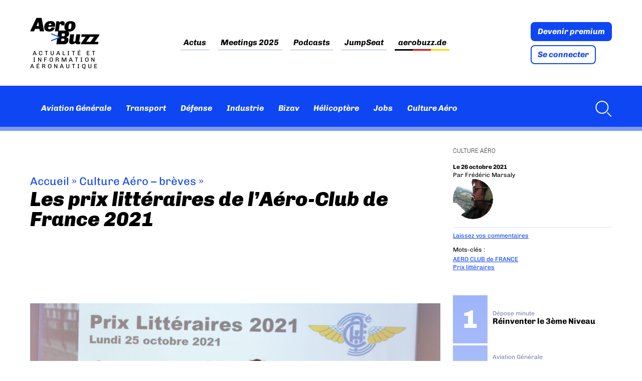

--- FILE ---
content_type: text/html; charset=UTF-8
request_url: https://www.aerobuzz.fr/breves-culture-aero/les-prix-litteraires-de-laero-club-de-france-2021/
body_size: 42968
content:
<!doctype html>
<html lang="fr-FR" class="no-js">
	<head><meta charset="UTF-8"><script>if(navigator.userAgent.match(/MSIE|Internet Explorer/i)||navigator.userAgent.match(/Trident\/7\..*?rv:11/i)){var href=document.location.href;if(!href.match(/[?&]nowprocket/)){if(href.indexOf("?")==-1){if(href.indexOf("#")==-1){document.location.href=href+"?nowprocket=1"}else{document.location.href=href.replace("#","?nowprocket=1#")}}else{if(href.indexOf("#")==-1){document.location.href=href+"&nowprocket=1"}else{document.location.href=href.replace("#","&nowprocket=1#")}}}}</script><script>(()=>{class RocketLazyLoadScripts{constructor(){this.v="2.0.4",this.userEvents=["keydown","keyup","mousedown","mouseup","mousemove","mouseover","mouseout","touchmove","touchstart","touchend","touchcancel","wheel","click","dblclick","input"],this.attributeEvents=["onblur","onclick","oncontextmenu","ondblclick","onfocus","onmousedown","onmouseenter","onmouseleave","onmousemove","onmouseout","onmouseover","onmouseup","onmousewheel","onscroll","onsubmit"]}async t(){this.i(),this.o(),/iP(ad|hone)/.test(navigator.userAgent)&&this.h(),this.u(),this.l(this),this.m(),this.k(this),this.p(this),this._(),await Promise.all([this.R(),this.L()]),this.lastBreath=Date.now(),this.S(this),this.P(),this.D(),this.O(),this.M(),await this.C(this.delayedScripts.normal),await this.C(this.delayedScripts.defer),await this.C(this.delayedScripts.async),await this.T(),await this.F(),await this.j(),await this.A(),window.dispatchEvent(new Event("rocket-allScriptsLoaded")),this.everythingLoaded=!0,this.lastTouchEnd&&await new Promise(t=>setTimeout(t,500-Date.now()+this.lastTouchEnd)),this.I(),this.H(),this.U(),this.W()}i(){this.CSPIssue=sessionStorage.getItem("rocketCSPIssue"),document.addEventListener("securitypolicyviolation",t=>{this.CSPIssue||"script-src-elem"!==t.violatedDirective||"data"!==t.blockedURI||(this.CSPIssue=!0,sessionStorage.setItem("rocketCSPIssue",!0))},{isRocket:!0})}o(){window.addEventListener("pageshow",t=>{this.persisted=t.persisted,this.realWindowLoadedFired=!0},{isRocket:!0}),window.addEventListener("pagehide",()=>{this.onFirstUserAction=null},{isRocket:!0})}h(){let t;function e(e){t=e}window.addEventListener("touchstart",e,{isRocket:!0}),window.addEventListener("touchend",function i(o){o.changedTouches[0]&&t.changedTouches[0]&&Math.abs(o.changedTouches[0].pageX-t.changedTouches[0].pageX)<10&&Math.abs(o.changedTouches[0].pageY-t.changedTouches[0].pageY)<10&&o.timeStamp-t.timeStamp<200&&(window.removeEventListener("touchstart",e,{isRocket:!0}),window.removeEventListener("touchend",i,{isRocket:!0}),"INPUT"===o.target.tagName&&"text"===o.target.type||(o.target.dispatchEvent(new TouchEvent("touchend",{target:o.target,bubbles:!0})),o.target.dispatchEvent(new MouseEvent("mouseover",{target:o.target,bubbles:!0})),o.target.dispatchEvent(new PointerEvent("click",{target:o.target,bubbles:!0,cancelable:!0,detail:1,clientX:o.changedTouches[0].clientX,clientY:o.changedTouches[0].clientY})),event.preventDefault()))},{isRocket:!0})}q(t){this.userActionTriggered||("mousemove"!==t.type||this.firstMousemoveIgnored?"keyup"===t.type||"mouseover"===t.type||"mouseout"===t.type||(this.userActionTriggered=!0,this.onFirstUserAction&&this.onFirstUserAction()):this.firstMousemoveIgnored=!0),"click"===t.type&&t.preventDefault(),t.stopPropagation(),t.stopImmediatePropagation(),"touchstart"===this.lastEvent&&"touchend"===t.type&&(this.lastTouchEnd=Date.now()),"click"===t.type&&(this.lastTouchEnd=0),this.lastEvent=t.type,t.composedPath&&t.composedPath()[0].getRootNode()instanceof ShadowRoot&&(t.rocketTarget=t.composedPath()[0]),this.savedUserEvents.push(t)}u(){this.savedUserEvents=[],this.userEventHandler=this.q.bind(this),this.userEvents.forEach(t=>window.addEventListener(t,this.userEventHandler,{passive:!1,isRocket:!0})),document.addEventListener("visibilitychange",this.userEventHandler,{isRocket:!0})}U(){this.userEvents.forEach(t=>window.removeEventListener(t,this.userEventHandler,{passive:!1,isRocket:!0})),document.removeEventListener("visibilitychange",this.userEventHandler,{isRocket:!0}),this.savedUserEvents.forEach(t=>{(t.rocketTarget||t.target).dispatchEvent(new window[t.constructor.name](t.type,t))})}m(){const t="return false",e=Array.from(this.attributeEvents,t=>"data-rocket-"+t),i="["+this.attributeEvents.join("],[")+"]",o="[data-rocket-"+this.attributeEvents.join("],[data-rocket-")+"]",s=(e,i,o)=>{o&&o!==t&&(e.setAttribute("data-rocket-"+i,o),e["rocket"+i]=new Function("event",o),e.setAttribute(i,t))};new MutationObserver(t=>{for(const n of t)"attributes"===n.type&&(n.attributeName.startsWith("data-rocket-")||this.everythingLoaded?n.attributeName.startsWith("data-rocket-")&&this.everythingLoaded&&this.N(n.target,n.attributeName.substring(12)):s(n.target,n.attributeName,n.target.getAttribute(n.attributeName))),"childList"===n.type&&n.addedNodes.forEach(t=>{if(t.nodeType===Node.ELEMENT_NODE)if(this.everythingLoaded)for(const i of[t,...t.querySelectorAll(o)])for(const t of i.getAttributeNames())e.includes(t)&&this.N(i,t.substring(12));else for(const e of[t,...t.querySelectorAll(i)])for(const t of e.getAttributeNames())this.attributeEvents.includes(t)&&s(e,t,e.getAttribute(t))})}).observe(document,{subtree:!0,childList:!0,attributeFilter:[...this.attributeEvents,...e]})}I(){this.attributeEvents.forEach(t=>{document.querySelectorAll("[data-rocket-"+t+"]").forEach(e=>{this.N(e,t)})})}N(t,e){const i=t.getAttribute("data-rocket-"+e);i&&(t.setAttribute(e,i),t.removeAttribute("data-rocket-"+e))}k(t){Object.defineProperty(HTMLElement.prototype,"onclick",{get(){return this.rocketonclick||null},set(e){this.rocketonclick=e,this.setAttribute(t.everythingLoaded?"onclick":"data-rocket-onclick","this.rocketonclick(event)")}})}S(t){function e(e,i){let o=e[i];e[i]=null,Object.defineProperty(e,i,{get:()=>o,set(s){t.everythingLoaded?o=s:e["rocket"+i]=o=s}})}e(document,"onreadystatechange"),e(window,"onload"),e(window,"onpageshow");try{Object.defineProperty(document,"readyState",{get:()=>t.rocketReadyState,set(e){t.rocketReadyState=e},configurable:!0}),document.readyState="loading"}catch(t){console.log("WPRocket DJE readyState conflict, bypassing")}}l(t){this.originalAddEventListener=EventTarget.prototype.addEventListener,this.originalRemoveEventListener=EventTarget.prototype.removeEventListener,this.savedEventListeners=[],EventTarget.prototype.addEventListener=function(e,i,o){o&&o.isRocket||!t.B(e,this)&&!t.userEvents.includes(e)||t.B(e,this)&&!t.userActionTriggered||e.startsWith("rocket-")||t.everythingLoaded?t.originalAddEventListener.call(this,e,i,o):(t.savedEventListeners.push({target:this,remove:!1,type:e,func:i,options:o}),"mouseenter"!==e&&"mouseleave"!==e||t.originalAddEventListener.call(this,e,t.savedUserEvents.push,o))},EventTarget.prototype.removeEventListener=function(e,i,o){o&&o.isRocket||!t.B(e,this)&&!t.userEvents.includes(e)||t.B(e,this)&&!t.userActionTriggered||e.startsWith("rocket-")||t.everythingLoaded?t.originalRemoveEventListener.call(this,e,i,o):t.savedEventListeners.push({target:this,remove:!0,type:e,func:i,options:o})}}J(t,e){this.savedEventListeners=this.savedEventListeners.filter(i=>{let o=i.type,s=i.target||window;return e!==o||t!==s||(this.B(o,s)&&(i.type="rocket-"+o),this.$(i),!1)})}H(){EventTarget.prototype.addEventListener=this.originalAddEventListener,EventTarget.prototype.removeEventListener=this.originalRemoveEventListener,this.savedEventListeners.forEach(t=>this.$(t))}$(t){t.remove?this.originalRemoveEventListener.call(t.target,t.type,t.func,t.options):this.originalAddEventListener.call(t.target,t.type,t.func,t.options)}p(t){let e;function i(e){return t.everythingLoaded?e:e.split(" ").map(t=>"load"===t||t.startsWith("load.")?"rocket-jquery-load":t).join(" ")}function o(o){function s(e){const s=o.fn[e];o.fn[e]=o.fn.init.prototype[e]=function(){return this[0]===window&&t.userActionTriggered&&("string"==typeof arguments[0]||arguments[0]instanceof String?arguments[0]=i(arguments[0]):"object"==typeof arguments[0]&&Object.keys(arguments[0]).forEach(t=>{const e=arguments[0][t];delete arguments[0][t],arguments[0][i(t)]=e})),s.apply(this,arguments),this}}if(o&&o.fn&&!t.allJQueries.includes(o)){const e={DOMContentLoaded:[],"rocket-DOMContentLoaded":[]};for(const t in e)document.addEventListener(t,()=>{e[t].forEach(t=>t())},{isRocket:!0});o.fn.ready=o.fn.init.prototype.ready=function(i){function s(){parseInt(o.fn.jquery)>2?setTimeout(()=>i.bind(document)(o)):i.bind(document)(o)}return"function"==typeof i&&(t.realDomReadyFired?!t.userActionTriggered||t.fauxDomReadyFired?s():e["rocket-DOMContentLoaded"].push(s):e.DOMContentLoaded.push(s)),o([])},s("on"),s("one"),s("off"),t.allJQueries.push(o)}e=o}t.allJQueries=[],o(window.jQuery),Object.defineProperty(window,"jQuery",{get:()=>e,set(t){o(t)}})}P(){const t=new Map;document.write=document.writeln=function(e){const i=document.currentScript,o=document.createRange(),s=i.parentElement;let n=t.get(i);void 0===n&&(n=i.nextSibling,t.set(i,n));const c=document.createDocumentFragment();o.setStart(c,0),c.appendChild(o.createContextualFragment(e)),s.insertBefore(c,n)}}async R(){return new Promise(t=>{this.userActionTriggered?t():this.onFirstUserAction=t})}async L(){return new Promise(t=>{document.addEventListener("DOMContentLoaded",()=>{this.realDomReadyFired=!0,t()},{isRocket:!0})})}async j(){return this.realWindowLoadedFired?Promise.resolve():new Promise(t=>{window.addEventListener("load",t,{isRocket:!0})})}M(){this.pendingScripts=[];this.scriptsMutationObserver=new MutationObserver(t=>{for(const e of t)e.addedNodes.forEach(t=>{"SCRIPT"!==t.tagName||t.noModule||t.isWPRocket||this.pendingScripts.push({script:t,promise:new Promise(e=>{const i=()=>{const i=this.pendingScripts.findIndex(e=>e.script===t);i>=0&&this.pendingScripts.splice(i,1),e()};t.addEventListener("load",i,{isRocket:!0}),t.addEventListener("error",i,{isRocket:!0}),setTimeout(i,1e3)})})})}),this.scriptsMutationObserver.observe(document,{childList:!0,subtree:!0})}async F(){await this.X(),this.pendingScripts.length?(await this.pendingScripts[0].promise,await this.F()):this.scriptsMutationObserver.disconnect()}D(){this.delayedScripts={normal:[],async:[],defer:[]},document.querySelectorAll("script[type$=rocketlazyloadscript]").forEach(t=>{t.hasAttribute("data-rocket-src")?t.hasAttribute("async")&&!1!==t.async?this.delayedScripts.async.push(t):t.hasAttribute("defer")&&!1!==t.defer||"module"===t.getAttribute("data-rocket-type")?this.delayedScripts.defer.push(t):this.delayedScripts.normal.push(t):this.delayedScripts.normal.push(t)})}async _(){await this.L();let t=[];document.querySelectorAll("script[type$=rocketlazyloadscript][data-rocket-src]").forEach(e=>{let i=e.getAttribute("data-rocket-src");if(i&&!i.startsWith("data:")){i.startsWith("//")&&(i=location.protocol+i);try{const o=new URL(i).origin;o!==location.origin&&t.push({src:o,crossOrigin:e.crossOrigin||"module"===e.getAttribute("data-rocket-type")})}catch(t){}}}),t=[...new Map(t.map(t=>[JSON.stringify(t),t])).values()],this.Y(t,"preconnect")}async G(t){if(await this.K(),!0!==t.noModule||!("noModule"in HTMLScriptElement.prototype))return new Promise(e=>{let i;function o(){(i||t).setAttribute("data-rocket-status","executed"),e()}try{if(navigator.userAgent.includes("Firefox/")||""===navigator.vendor||this.CSPIssue)i=document.createElement("script"),[...t.attributes].forEach(t=>{let e=t.nodeName;"type"!==e&&("data-rocket-type"===e&&(e="type"),"data-rocket-src"===e&&(e="src"),i.setAttribute(e,t.nodeValue))}),t.text&&(i.text=t.text),t.nonce&&(i.nonce=t.nonce),i.hasAttribute("src")?(i.addEventListener("load",o,{isRocket:!0}),i.addEventListener("error",()=>{i.setAttribute("data-rocket-status","failed-network"),e()},{isRocket:!0}),setTimeout(()=>{i.isConnected||e()},1)):(i.text=t.text,o()),i.isWPRocket=!0,t.parentNode.replaceChild(i,t);else{const i=t.getAttribute("data-rocket-type"),s=t.getAttribute("data-rocket-src");i?(t.type=i,t.removeAttribute("data-rocket-type")):t.removeAttribute("type"),t.addEventListener("load",o,{isRocket:!0}),t.addEventListener("error",i=>{this.CSPIssue&&i.target.src.startsWith("data:")?(console.log("WPRocket: CSP fallback activated"),t.removeAttribute("src"),this.G(t).then(e)):(t.setAttribute("data-rocket-status","failed-network"),e())},{isRocket:!0}),s?(t.fetchPriority="high",t.removeAttribute("data-rocket-src"),t.src=s):t.src="data:text/javascript;base64,"+window.btoa(unescape(encodeURIComponent(t.text)))}}catch(i){t.setAttribute("data-rocket-status","failed-transform"),e()}});t.setAttribute("data-rocket-status","skipped")}async C(t){const e=t.shift();return e?(e.isConnected&&await this.G(e),this.C(t)):Promise.resolve()}O(){this.Y([...this.delayedScripts.normal,...this.delayedScripts.defer,...this.delayedScripts.async],"preload")}Y(t,e){this.trash=this.trash||[];let i=!0;var o=document.createDocumentFragment();t.forEach(t=>{const s=t.getAttribute&&t.getAttribute("data-rocket-src")||t.src;if(s&&!s.startsWith("data:")){const n=document.createElement("link");n.href=s,n.rel=e,"preconnect"!==e&&(n.as="script",n.fetchPriority=i?"high":"low"),t.getAttribute&&"module"===t.getAttribute("data-rocket-type")&&(n.crossOrigin=!0),t.crossOrigin&&(n.crossOrigin=t.crossOrigin),t.integrity&&(n.integrity=t.integrity),t.nonce&&(n.nonce=t.nonce),o.appendChild(n),this.trash.push(n),i=!1}}),document.head.appendChild(o)}W(){this.trash.forEach(t=>t.remove())}async T(){try{document.readyState="interactive"}catch(t){}this.fauxDomReadyFired=!0;try{await this.K(),this.J(document,"readystatechange"),document.dispatchEvent(new Event("rocket-readystatechange")),await this.K(),document.rocketonreadystatechange&&document.rocketonreadystatechange(),await this.K(),this.J(document,"DOMContentLoaded"),document.dispatchEvent(new Event("rocket-DOMContentLoaded")),await this.K(),this.J(window,"DOMContentLoaded"),window.dispatchEvent(new Event("rocket-DOMContentLoaded"))}catch(t){console.error(t)}}async A(){try{document.readyState="complete"}catch(t){}try{await this.K(),this.J(document,"readystatechange"),document.dispatchEvent(new Event("rocket-readystatechange")),await this.K(),document.rocketonreadystatechange&&document.rocketonreadystatechange(),await this.K(),this.J(window,"load"),window.dispatchEvent(new Event("rocket-load")),await this.K(),window.rocketonload&&window.rocketonload(),await this.K(),this.allJQueries.forEach(t=>t(window).trigger("rocket-jquery-load")),await this.K(),this.J(window,"pageshow");const t=new Event("rocket-pageshow");t.persisted=this.persisted,window.dispatchEvent(t),await this.K(),window.rocketonpageshow&&window.rocketonpageshow({persisted:this.persisted})}catch(t){console.error(t)}}async K(){Date.now()-this.lastBreath>45&&(await this.X(),this.lastBreath=Date.now())}async X(){return document.hidden?new Promise(t=>setTimeout(t)):new Promise(t=>requestAnimationFrame(t))}B(t,e){return e===document&&"readystatechange"===t||(e===document&&"DOMContentLoaded"===t||(e===window&&"DOMContentLoaded"===t||(e===window&&"load"===t||e===window&&"pageshow"===t)))}static run(){(new RocketLazyLoadScripts).t()}}RocketLazyLoadScripts.run()})();</script>
		
		<title>Les prix littéraires de l&#039;Aéro-Club de France 2021 - Aerobuzz : Aerobuzz</title>
<style id="rocket-critical-css">#jp-relatedposts{display:none;padding-top:1em;margin:1em 0;position:relative;clear:both}.jp-relatedposts:after{content:'';display:block;clear:both}#jp-relatedposts h3.jp-relatedposts-headline{margin:0 0 1em 0;display:inline-block;float:left;font-size:9pt;font-weight:bold;font-family:inherit}#jp-relatedposts h3.jp-relatedposts-headline em:before{content:"";display:block;width:100%;min-width:30px;border-top:1px solid #dcdcde;border-top:1px solid rgba(0,0,0,.2);margin-bottom:1em}#jp-relatedposts h3.jp-relatedposts-headline em{font-style:normal;font-weight:bold}:root{--swiper-theme-color:#007aff}.jp-carousel-overlay .swiper-container{margin-left:auto;margin-right:auto;position:relative;overflow:hidden;list-style:none;padding:0;z-index:1}.jp-carousel-overlay .swiper-wrapper{position:relative;width:100%;height:100%;z-index:1;display:flex;box-sizing:content-box}.jp-carousel-overlay .swiper-wrapper{transform:translate3d(0px,0,0)}:root{--swiper-navigation-size:44px}.jp-carousel-overlay .swiper-button-prev,.jp-carousel-overlay .swiper-button-next{position:absolute;top:50%;width:calc(var(--swiper-navigation-size) / 44 * 27);height:var(--swiper-navigation-size);margin-top:calc(0px - (var(--swiper-navigation-size) / 2));z-index:10;display:flex;align-items:center;justify-content:center;color:var(--swiper-navigation-color, var( --swiper-theme-color ) )}.jp-carousel-overlay .swiper-button-prev:after,.jp-carousel-overlay .swiper-button-next:after{font-family:swiper-icons;font-size:var(--swiper-navigation-size);text-transform:none!important;letter-spacing:0;text-transform:none;font-variant:initial;line-height:1}.jp-carousel-overlay .swiper-button-prev{left:10px;right:auto}.jp-carousel-overlay .swiper-button-prev:after{content:'prev'}.jp-carousel-overlay .swiper-button-next{right:10px;left:auto}.jp-carousel-overlay .swiper-button-next:after{content:'next'}.jp-carousel-overlay .swiper-pagination{position:absolute;text-align:center;transform:translate3d(0,0,0);z-index:10}:root{--jp-carousel-primary-color:#fff;--jp-carousel-primary-subtle-color:#999;--jp-carousel-bg-color:#000;--jp-carousel-bg-faded-color:#222;--jp-carousel-border-color:#3a3a3a}.jp-carousel-overlay .swiper-button-prev,.jp-carousel-overlay .swiper-button-next{background-image:none}.jp-carousel-wrap *{line-height:inherit}.jp-carousel-wrap.swiper-container{height:auto;width:100vw}.jp-carousel-overlay .swiper-button-prev,.jp-carousel-overlay .swiper-button-next{opacity:0.5;height:initial;width:initial;padding:20px 40px;background-image:none}.jp-carousel-overlay .swiper-button-next:after,.jp-carousel-overlay .swiper-button-prev:after{content:none}.jp-carousel-overlay .swiper-button-prev svg,.jp-carousel-overlay .swiper-button-next svg{height:30px;width:28px;background:var(--jp-carousel-bg-color);border-radius:4px}.jp-carousel-overlay{font-family:'Helvetica Neue',sans-serif!important;z-index:2147483647;overflow-x:hidden;overflow-y:auto;direction:ltr;position:fixed;top:0;right:0;bottom:0;left:0;background:var(--jp-carousel-bg-color)}.jp-carousel-overlay *{box-sizing:border-box}.jp-carousel-overlay h2:before,.jp-carousel-overlay h3:before{content:none;display:none}.jp-carousel-overlay .swiper-container .swiper-button-prev{left:0;right:auto}.jp-carousel-overlay .swiper-container .swiper-button-next{right:0;left:auto}.jp-carousel-container{display:grid;grid-template-rows:1fr 64px;height:100%}.jp-carousel-info{display:flex;flex-direction:column;text-align:left!important;-webkit-font-smoothing:subpixel-antialiased!important;z-index:100;background-color:var(--jp-carousel-bg-color);opacity:1}.jp-carousel-info-footer{position:relative;background-color:var(--jp-carousel-bg-color);height:64px;display:flex;align-items:center;justify-content:space-between;width:100vw}.jp-carousel-info-extra{display:none;background-color:var(--jp-carousel-bg-color);padding:35px;width:100vw;border-top:1px solid var(--jp-carousel-bg-faded-color)}.jp-carousel-title-and-caption{margin-bottom:15px}.jp-carousel-photo-info{left:0!important;width:100%!important}.jp-carousel-comments-wrapper{padding:0;width:100%!important;display:none}.jp-carousel-close-hint{letter-spacing:0!important;position:fixed;top:20px;right:30px;padding:10px;text-align:right;width:45px;height:45px;z-index:15;color:var(--jp-carousel-primary-color)}.jp-carousel-close-hint svg{padding:3px 2px;background:var(--jp-carousel-bg-color);border-radius:4px}.jp-carousel-pagination-container{flex:1;margin:0 15px 0 35px}.jp-swiper-pagination,.jp-carousel-pagination{color:var(--jp-carousel-primary-color);font-size:15px;font-weight:normal;white-space:nowrap;display:none;position:static!important}.jp-carousel-pagination-container .swiper-pagination{text-align:left;line-height:8px}.jp-carousel-pagination{padding-left:5px}.jp-carousel-info-footer .jp-carousel-photo-title-container{flex-basis:50vw;flex:4;justify-content:center;overflow:hidden;margin:0}.jp-carousel-photo-title,.jp-carousel-photo-caption{background:none!important;border:none!important;display:inline-block;font:normal 20px/1.3em 'Helvetica Neue',sans-serif;line-height:normal;letter-spacing:0!important;margin:0 0 10px 0;padding:0;overflow:hidden;text-shadow:none!important;text-transform:none!important;color:var(--jp-carousel-primary-color)}.jp-carousel-info-footer .jp-carousel-photo-caption{text-align:center;font-size:15px;white-space:nowrap;color:var(--jp-carousel-primary-subtle-color);margin:0;text-overflow:ellipsis}.jp-carousel-photo-title{font-size:32px;margin-bottom:2px}.jp-carousel-photo-description{color:var(--jp-carousel-primary-subtle-color);font-size:16px;margin:25px 0;width:100%}.jp-carousel-photo-description{overflow:hidden;overflow-wrap:break-word}.jp-carousel-caption{font-size:14px;font-weight:normal;margin:0}.jp-carousel-image-meta{color:var(--jp-carousel-primary-color);font-size:13px;font:12px/1.4 'Helvetica Neue',sans-serif!important;width:100%;display:none}.jp-carousel-image-meta ul{margin:0!important;padding:0!important;list-style:none!important}a.jp-carousel-image-download{display:inline-block;clear:both;color:var(--jp-carousel-primary-subtle-color);line-height:1;font-weight:400;font-size:14px;text-decoration:none}a.jp-carousel-image-download svg{display:inline-block;vertical-align:middle;margin:0 3px;padding-bottom:2px}#jp-carousel-loading-overlay{display:none;position:fixed;top:0;bottom:0;left:0;right:0}#jp-carousel-loading-wrapper{display:flex;align-items:center;justify-content:center;height:100vh;width:100vw}#jp-carousel-library-loading,#jp-carousel-library-loading:after{border-radius:50%;width:40px;height:40px}#jp-carousel-library-loading{float:left;margin:22px 0 0 10px;font-size:10px;position:relative;text-indent:-9999em;border-top:8px solid rgba(255,255,255,0.2);border-right:8px solid rgba(255,255,255,0.2);border-bottom:8px solid rgba(255,255,255,0.2);border-left:8px solid var(--jp-carousel-primary-color);-webkit-transform:translateZ(0);-ms-transform:translateZ(0);transform:translateZ(0);-webkit-animation:load8 1.1s infinite linear;animation:load8 1.1s infinite linear}@-webkit-keyframes load8{0%{-webkit-transform:rotate(0deg);transform:rotate(0deg)}100%{-webkit-transform:rotate(360deg);transform:rotate(360deg)}}@keyframes load8{0%{-webkit-transform:rotate(0deg);transform:rotate(0deg)}100%{-webkit-transform:rotate(360deg);transform:rotate(360deg)}}.jp-carousel-info-content-wrapper{max-width:800px;margin:auto}.jp-carousel-photo-icons-container{flex:1;display:block;text-align:right;margin:0 20px 0 30px;white-space:nowrap}.jp-carousel-icon-btn{padding:16px;text-decoration:none;border:none;background:none;display:inline-block;height:64px}.jp-carousel-icon{border:none;display:inline-block;line-height:0;font-weight:400;font-style:normal;border-radius:4px;width:31px;padding:4px 3px 3px}.jp-carousel-icon svg{display:inline-block}.jp-carousel-overlay rect{fill:var(--jp-carousel-primary-color)}@media only screen and (max-width:760px){.jp-carousel-overlay .swiper-container .swiper-button-next,.jp-carousel-overlay .swiper-container .swiper-button-prev{display:none!important}.jp-carousel-image-meta{float:none!important;width:100%!important;-moz-box-sizing:border-box;-webkit-box-sizing:border-box;box-sizing:border-box;margin-left:0}.jp-carousel-close-hint{font-size:26px!important;position:fixed!important;top:10px;right:10px}.jp-carousel-wrap{background-color:var(--jp-carousel-bg-color)}.jp-carousel-caption{overflow:visible!important}.jp-carousel-info-footer .jp-carousel-photo-title-container{display:none}.jp-carousel-photo-icons-container{margin:0 10px 0 0;white-space:nowrap}.jp-carousel-icon-btn{padding-left:20px}.jp-carousel-pagination{padding-left:5px}.jp-carousel-pagination-container{margin-left:25px}}ul{box-sizing:border-box}:root{--wp--preset--font-size--normal:16px;--wp--preset--font-size--huge:42px}:root{--iump-primary-text-color:#1a2538;--iump-second-text-color:rgba(125,138,157,1.0);--iump-thrid-text-color:#686b8f;--iump-forth-text-color:rgba(108,119,135,1.0);--iump-main-background-color:#f4f7fd;--iump-green-color:#37caca;--iump-blue-color:#2196f3;--iump-blue-light-dark-color:#0d8aee;--iump-blue-darker-color:#0b64f5;--iump-light-blue-color:#ecf3fb;--iump-superlight-blue-color:rgba(236,243,251, 0.28);--iump-blue-border-color:#e0eafe;--iump-blue-second-border-color:#e2e8f9;--iump-gray-color:#ced4de;--iump-main-orange:#F5B11D;--iump-primary-font:Poppins,Century Gothic,CenturyGothic,sans-serif}article,aside,header,main,nav,section{display:block}html{font-family:sans-serif;-ms-text-size-adjust:100%;-webkit-text-size-adjust:100%}body{margin:0}a{background:transparent}h1{font-size:2em;margin:0.67em 0}strong{font-weight:bold}img{border:0}svg:not(:root){overflow:hidden}input,textarea{font-family:inherit;font-size:100%;margin:0}input{line-height:normal}input[type="checkbox"]{box-sizing:border-box;padding:0}input::-moz-focus-inner{border:0;padding:0}textarea{overflow:auto;vertical-align:top} *,*:after,*:before{-moz-box-sizing:border-box;box-sizing:border-box;-webkit-font-smoothing:antialiased;font-smoothing:antialiased;text-rendering:optimizeLegibility}body{margin:0;font:400 16px/1.4 "Chivo",Helvetica,Arial,sans-serif;color:#000;accent-color:#0e46f3}.clear{*zoom:1}.clear:before,.clear:after{content:" ";display:table}.clear:after{clear:both}img{max-width:100%;vertical-align:bottom}a{color:inherit;text-decoration:none}ul{padding:0}.btn{display:block;width:fit-content;padding:.5625rem .75rem;color:#fff;line-height:1;font-weight:bold;font-style:italic;border:2px solid #0e46f3;border-radius:8px;background:#0e46f3}.btn+.btn{margin-top:.5rem}.btn.btn-light{color:#0e46f3;background:#fff}.suns{position:relative;width:fit-content;max-width:72.5rem;margin:0 auto;text-align:center}.ban_6_logos{grid-area:sidebar-banner;position:relative;display:flex;flex-wrap:wrap;justify-content:space-evenly;align-items:center;width:100%;max-width:72.5rem;margin:0 auto 3rem;padding:.5rem 2.5%;text-align:center;border:1px solid #dee3f1}.ban_6_logos::before{content:"Les partenaires d'Aerobuzz";position:absolute;top:-1rem;left:0;display:block;color:#7a86ab;font-size:10px;text-align:left;text-transform:uppercase;letter-spacing:3.33px}.ban_6_logos .suns{width:11rem;height:7.4rem;margin-bottom:.5rem;padding:0}.wrapper{max-width:72.5rem;width:95%;margin:0 auto;position:relative}[data-area=main]{grid-area:main}[data-area=secondary]{grid-area:secondary}[data-area=aside]{grid-area:aside}.sidebar>div{margin-bottom:4.4rem}@media screen and (max-width:55rem){#abz_row_premium .abz_premium_newsletter_description{grid-area:nl}}.header{position:sticky;top:-11rem;margin-bottom:2rem;z-index:20}.header .nav ul{display:flex;flex-wrap:wrap;padding:0;list-style:none}.header .nav ul li+li{margin-left:1rem}.header .nav ul a{padding:.4rem;font-weight:bold;font-style:italic;color:inherit}.header .nav-search{margin-left:auto}.header .progress-container{position:relative;display:none;width:100%;height:8px;margin-top:-8px;background:hsla(0,0%,100%,.46)}body.single-post .header .progress-container{display:block}.header .progress-bar{width:0%;height:8px;background:#0e46f3}.header .nav-search a{display:flex;align-items:center}.header .nav-search svg{margin-left:.5rem;fill:#fff}.header_top-part{background:var(--wpr-bg-1fd8fbef-4d08-4303-99c5-e9c4c25e5069) calc((100% - 1160px)/2 + 12.8rem) -9.7rem no-repeat;background-size:40rem}.header_top-part .wrapper{padding:2rem 0;display:flex;justify-content:space-between;align-items:center}.header_top-part .logo{display:flex;flex-direction:column;width:min-content}.header_top-part .logo img{height:60px}.header_top-part .site_tagline{max-width:fit-content;margin-top:.5rem;font-size:.75rem;text-align:center;letter-spacing:4px;text-transform:uppercase;line-height:1.15}.header_top-part .nav{color:#000}.header_top-part .nav ul{justify-content:center}.header_top-part .nav li+li{margin-left:1.875rem}.header_top-part .nav a{padding:.2rem 0;background-image:linear-gradient(to right,#dee3f1,#dee3f1);background-size:100% 3px;background-repeat:no-repeat;background-position:bottom}.header_top-part .nav .flag_link_de a{background-size:100% 3px;background-repeat:no-repeat;background-position:bottom;background-image:linear-gradient(to right,black 33%,#ee0000 33%,#ee0000 66%,#ffd900 66%)}.header_bottom-part{display:flex;min-height:5.625rem;height:clamp(80px,5.625rem,100px);color:#fff;background-color:#0e46f3}.header_bottom-part .wrapper{display:flex;align-items:center}.header_bottom-part .nav{display:flex;align-items:center}.header_bottom-part .logo_site{width:0rem;margin-right:1rem}.mobile_menu{display:none}.menu-button-container,#menu-toggle{display:none}.desktop-only{display:initial}@media screen and (max-width:60rem){.header .desktop-only{display:none}.menu-button-container{display:block;height:18px;width:30px;margin-top:.5rem;flex-direction:column;justify-content:center;align-items:center}.menu-button,.menu-button::before,.menu-button::after{position:absolute;display:block;height:4px;width:30px;background-color:#fff;border-radius:2px}.menu-button::before{content:"";margin-top:-8px}.menu-button::after{content:"";margin-top:8px}.mobile_menu{position:absolute;top:140%;display:none;width:100vw;margin:0 -2.61%;background:#0e46f3}.mobile_menu ul{margin:0;list-style:none}.mobile_menu ul li{padding:.5rem 1rem;border-bottom:1px solid hsla(0,0%,100%,.1)}.header_bottom-part{min-height:0;padding:1rem 0}.header_bottom-part .wrapper{justify-content:space-between;align-items:center}}@media screen and (max-width:46rem){.header{top:-4.16rem}.header .site_tagline{display:none}.header .header_top-part .nav{display:none}.header .header_top-part .nav ul{margin-top:0;flex-direction:column;align-items:flex-start}.header .header_top-part .nav ul li,.header .header_top-part .nav ul li+li{margin-left:0;padding:.5rem 0}.header .abz_connexion{display:flex;align-items:flex-end}.header .abz_connexion .btn{font-size:.75rem}.header .abz_connexion .btn+.btn{margin-left:.5rem}.header_top-part .wrapper{padding:.2rem 0}.header_top-part .logo img{max-width:8rem}.header_bottom-part .wrapper{justify-content:space-between;align-items:center}}.home article.type-post .entry-title{grid-area:title;margin:0}.home article.type-post .img_une,.home article.type-post .tag{grid-area:img}.home article.type-post .introduction{grid-area:excerpt}.home article.type-post .abz_meta{grid-area:meta}.single-post article{display:grid;grid-template-areas:"titre titre titre" "sidebar-titre sidebar-titre sidebar-titre" "sidebar-banner sidebar-banner sidebar-banner" "sidebar-meta sidebar-meta sidebar-meta" "main main main" "locker locker locker" "comment comment comment" "sidebar sidebar sidebar";grid-template-columns:1fr;gap:1rem 0}.single-post article .post-intro{grid-area:titre;margin:1rem 0}.single-post article .post-meta-content{grid-area:sidebar-meta;grid-template-columns:2fr 1fr}.single-post article .post-main-content{grid-area:main}.single-post article .sidebar{grid-area:sidebar}.single-post article .comments{grid-area:comment}.single-post article .locker_article{grid-area:locker}.ariane{font-size:1.375rem;color:#0e46f3}.ariane a{color:inherit}.ariane .arbo{margin-bottom:0}.ariane .breadcrumb_last{display:none}.post-intro{margin:2rem 0 4rem}.post-intro .post-title{margin-bottom:0}.post-title{margin-top:0}.post-meta-content{font-size:.75rem}.post-meta-content .date{display:block;margin-top:1rem;font-weight:bold}.listing_news .abz_meta,.listing_topnews .abz_meta{grid-area:meta}article .tag{text-transform:uppercase;font-weight:300}.img_une{position:relative;display:flex;justify-content:center;width:100%}.img_une img{width:100%;max-height:20rem;object-fit:cover}body.single-post article.type-post .img_une img{max-height:none}.comment-form label{display:inline-block;min-width:6.5rem;margin-right:1rem}.comment-form textarea{display:block;width:100%;margin:.5rem 0;padding:.5rem;border:1px solid #7a86ab;background-color:rgba(222,227,241,.25)}.category_articles .sidebar{grid-area:sidebar}.category_articles .category_tags{grid-area:tags;align-self:flex-start;display:-webkit-box;-webkit-line-clamp:24;-webkit-box-orient:vertical;overflow:hidden}.category_articles .large-news{grid-area:top-post;margin-bottom:1rem}.category_articles .second_posts{grid-area:posts;grid-row:auto;align-self:flex-start}.category_articles .second-news .img_une{grid-area:img;min-height:9rem;background-color:#dee3f1}.category_articles .low_posts{grid-area:low_posts;grid-row:auto;display:grid;grid-template-rows:auto;grid-template-columns:1fr 1fr;gap:2rem}.category_articles .pagination{grid-area:pagination;height:fit-content}@media screen and (max-width:66.25rem){.single-post article .post-meta-content{display:grid;gap:.1rem 1rem;grid-template-areas:"meta avatar" "meta avatar" "meta avatar" "meta avatar" "meta avatar" "meta avatar" "meta avatar";grid-template-columns:auto min-content;grid-auto-rows:min-content}.single-post article .post-meta-content>*{grid-area:meta;grid-row:auto;display:inline-block;margin:0;padding:0}.single-post article .post-meta-content .author{grid-area:avatar}}@media screen and (min-width:50rem){.single-post article{gap:1rem clamp(.5rem,2vw,3rem);grid-template-columns:minmax(37.7rem,4fr) 2fr;grid-template-areas:"titre titre" "sidebar-banner sidebar-banner" "sidebar-meta sidebar-meta" "main sidebar" "comment sidebar"}.single-post article .post-intro{margin:2rem 0 4rem}.single-post article.article_open{grid-template-rows:1fr min-content auto}.single-post article .mega-banner{grid-area:sidebar-banner;margin:-3rem auto 1rem}}@media screen and (min-width:66.25rem){.single-post article{grid-template-areas:"titre titre sidebar-titre" "sidebar-banner sidebar-banner sidebar-banner" "sidebar-meta main sidebar" "comment comment sidebar";grid-template-columns:10rem auto 18.75rem;grid-template-columns:1fr minmax(37.7rem,4fr) 2fr}}@font-face{font-family:"Chivo";src:url("/wp-content/themes/aerobuzz_4/fonts/Chivo-Light.ttf");font-weight:300;font-style:normal;font-display:swap}@font-face{font-family:"Chivo";src:url("/wp-content/themes/aerobuzz_4/fonts/Chivo-LightItalic.ttf");font-weight:300;font-style:italic;font-display:swap}@font-face{font-family:"Chivo";src:url("/wp-content/themes/aerobuzz_4/fonts/Chivo-Regular.ttf");font-weight:normal;font-style:normal;font-display:swap}@font-face{font-family:"Chivo";src:url("/wp-content/themes/aerobuzz_4/fonts/Chivo-Italic.ttf");font-weight:normal;font-style:italic;font-display:swap}@font-face{font-family:"Chivo";src:url("/wp-content/themes/aerobuzz_4/fonts/Chivo-Bold.ttf");font-weight:bold;font-style:normal;font-display:swap}@font-face{font-family:"Chivo";src:url("/wp-content/themes/aerobuzz_4/fonts/Chivo-BoldItalic.ttf");font-weight:bold;font-style:italic;font-display:swap}@font-face{font-family:"Chivo";src:url("/wp-content/themes/aerobuzz_4/fonts/Chivo-Black.ttf");font-weight:900;font-style:normal;font-display:swap}@font-face{font-family:"Chivo";src:url("/wp-content/themes/aerobuzz_4/fonts/Chivo-BlackItalic.ttf");font-weight:900;font-style:italic;font-display:swap}h1{font-size:2.5rem;font-weight:900;font-style:italic;line-height:1}h2{font-size:1.375rem}@media (prefers-color-scheme:dark){body{color:#fff;background:#1d1d1d}.header .nav,.header .nav ul,.header .nav ul a{color:#e4e4e4}}::-webkit-selection{background:#04a4cc;color:#fff;text-shadow:none}.mailpoet_form_loading{display:none;text-align:center;width:30px}.mailpoet_form_loading>span{animation:mailpoet-bouncedelay 1.4s infinite ease-in-out both;background-color:#5b5b5b;border-radius:100%;display:inline-block;height:5px;width:5px}.mailpoet_form_loading .mailpoet_bounce1{animation-delay:-0.32s}.mailpoet_form_loading .mailpoet_bounce2{animation-delay:-0.16s;margin:0 7px}@keyframes mailpoet-bouncedelay{0%,80%,100%{transform:scale(0)}40%{transform:scale(1)}}.mailpoet_form_popup_overlay{background-color:#000;display:none;height:100%;left:0;margin:0;max-width:100%!important;opacity:.7;position:fixed;top:0;width:100%!important;z-index:100000}</style>

        <link href="https://www.aerobuzz.fr/wp-content/themes/aerobuzz_4/img/icons/favicon.ico" rel="shortcut icon">
        <link href="https://www.aerobuzz.fr/wp-content/themes/aerobuzz_4/img/icons/touch.png" rel="apple-touch-icon-precomposed">

		<meta http-equiv="X-UA-Compatible" content="IE=edge,chrome=1">
		<meta name="viewport" content="width=device-width, initial-scale=1.0">
		<meta name="description" content="Actualité et information aéronautique">

		<meta name='robots' content='index, follow, max-image-preview:large, max-snippet:-1, max-video-preview:-1' />
<!-- Google tag (gtag.js) consent mode dataLayer added by Site Kit -->
<script type="rocketlazyloadscript" data-rocket-type="text/javascript" id="google_gtagjs-js-consent-mode-data-layer">
/* <![CDATA[ */
window.dataLayer = window.dataLayer || [];function gtag(){dataLayer.push(arguments);}
gtag('consent', 'default', {"ad_personalization":"denied","ad_storage":"denied","ad_user_data":"denied","analytics_storage":"denied","functionality_storage":"denied","security_storage":"denied","personalization_storage":"denied","region":["AT","BE","BG","CH","CY","CZ","DE","DK","EE","ES","FI","FR","GB","GR","HR","HU","IE","IS","IT","LI","LT","LU","LV","MT","NL","NO","PL","PT","RO","SE","SI","SK"],"wait_for_update":500});
window._googlesitekitConsentCategoryMap = {"statistics":["analytics_storage"],"marketing":["ad_storage","ad_user_data","ad_personalization"],"functional":["functionality_storage","security_storage"],"preferences":["personalization_storage"]};
window._googlesitekitConsents = {"ad_personalization":"denied","ad_storage":"denied","ad_user_data":"denied","analytics_storage":"denied","functionality_storage":"denied","security_storage":"denied","personalization_storage":"denied","region":["AT","BE","BG","CH","CY","CZ","DE","DK","EE","ES","FI","FR","GB","GR","HR","HU","IE","IS","IT","LI","LT","LU","LV","MT","NL","NO","PL","PT","RO","SE","SI","SK"],"wait_for_update":500};
/* ]]> */
</script>
<!-- End Google tag (gtag.js) consent mode dataLayer added by Site Kit -->

	<!-- This site is optimized with the Yoast SEO plugin v26.8-RC7 - https://yoast.com/product/yoast-seo-wordpress/ -->
	<title>Les prix littéraires de l&#039;Aéro-Club de France 2021 - Aerobuzz</title>
	<link rel="canonical" href="https://www.aerobuzz.fr/breves-culture-aero/les-prix-litteraires-de-laero-club-de-france-2021/" />
	<meta property="og:locale" content="fr_FR" />
	<meta property="og:type" content="article" />
	<meta property="og:title" content="Les prix littéraires de l&#039;Aéro-Club de France 2021 - Aerobuzz" />
	<meta property="og:description" content="La Commission Histoire, Arts et Lettres de l&rsquo;ACF s&rsquo;est vue proposer pas moins de 106 ouvrages pour ses différents prix et diplômes. 15 ont été finalement sélectionnés et ont été passés au crible par les membres du jury. Au cours d&rsquo;une cérémonie qui s&rsquo;est déroulée lundi 25 octobre 2021 rue Galilée, les lauréats ont été" />
	<meta property="og:url" content="https://www.aerobuzz.fr/breves-culture-aero/les-prix-litteraires-de-laero-club-de-france-2021/" />
	<meta property="og:site_name" content="Aerobuzz" />
	<meta property="article:publisher" content="https://facebook.com/aerobuzz" />
	<meta property="article:published_time" content="2021-10-26T06:20:51+00:00" />
	<meta property="og:image" content="https://i0.wp.com/www.aerobuzz.fr/wp-content/uploads/2021/10/laureats-2021-avec-lucio-e1635225130812.jpg?fit=1000%2C533&ssl=1" />
	<meta property="og:image:width" content="1000" />
	<meta property="og:image:height" content="533" />
	<meta property="og:image:type" content="image/jpeg" />
	<meta name="author" content="Frédéric Marsaly" />
	<script type="application/ld+json" class="yoast-schema-graph">{"@context":"https://schema.org","@graph":[{"@type":"Article","@id":"https://www.aerobuzz.fr/breves-culture-aero/les-prix-litteraires-de-laero-club-de-france-2021/#article","isPartOf":{"@id":"https://www.aerobuzz.fr/breves-culture-aero/les-prix-litteraires-de-laero-club-de-france-2021/"},"author":{"name":"Frédéric Marsaly","@id":"https://www.aerobuzz.fr/#/schema/person/7154332ef57bb307ae94850cfae87d26"},"headline":"Les prix littéraires de l&rsquo;Aéro-Club de France 2021","datePublished":"2021-10-26T06:20:51+00:00","mainEntityOfPage":{"@id":"https://www.aerobuzz.fr/breves-culture-aero/les-prix-litteraires-de-laero-club-de-france-2021/"},"wordCount":441,"commentCount":0,"publisher":{"@id":"https://www.aerobuzz.fr/#organization"},"image":{"@id":"https://www.aerobuzz.fr/breves-culture-aero/les-prix-litteraires-de-laero-club-de-france-2021/#primaryimage"},"thumbnailUrl":"https://www.aerobuzz.fr/wp-content/uploads/2021/10/laureats-2021-avec-lucio-e1635225130812.jpg","keywords":["AERO CLUB de FRANCE","Prix littéraires"],"articleSection":["Culture Aéro – brèves"],"inLanguage":"fr-FR","potentialAction":[{"@type":"CommentAction","name":"Comment","target":["https://www.aerobuzz.fr/breves-culture-aero/les-prix-litteraires-de-laero-club-de-france-2021/#respond"]}]},{"@type":"WebPage","@id":"https://www.aerobuzz.fr/breves-culture-aero/les-prix-litteraires-de-laero-club-de-france-2021/","url":"https://www.aerobuzz.fr/breves-culture-aero/les-prix-litteraires-de-laero-club-de-france-2021/","name":"Les prix littéraires de l'Aéro-Club de France 2021 - Aerobuzz","isPartOf":{"@id":"https://www.aerobuzz.fr/#website"},"primaryImageOfPage":{"@id":"https://www.aerobuzz.fr/breves-culture-aero/les-prix-litteraires-de-laero-club-de-france-2021/#primaryimage"},"image":{"@id":"https://www.aerobuzz.fr/breves-culture-aero/les-prix-litteraires-de-laero-club-de-france-2021/#primaryimage"},"thumbnailUrl":"https://www.aerobuzz.fr/wp-content/uploads/2021/10/laureats-2021-avec-lucio-e1635225130812.jpg","datePublished":"2021-10-26T06:20:51+00:00","breadcrumb":{"@id":"https://www.aerobuzz.fr/breves-culture-aero/les-prix-litteraires-de-laero-club-de-france-2021/#breadcrumb"},"inLanguage":"fr-FR","potentialAction":[{"@type":"ReadAction","target":["https://www.aerobuzz.fr/breves-culture-aero/les-prix-litteraires-de-laero-club-de-france-2021/"]}]},{"@type":"ImageObject","inLanguage":"fr-FR","@id":"https://www.aerobuzz.fr/breves-culture-aero/les-prix-litteraires-de-laero-club-de-france-2021/#primaryimage","url":"https://www.aerobuzz.fr/wp-content/uploads/2021/10/laureats-2021-avec-lucio-e1635225130812.jpg","contentUrl":"https://www.aerobuzz.fr/wp-content/uploads/2021/10/laureats-2021-avec-lucio-e1635225130812.jpg","width":1000,"height":533,"caption":"Les lauréats 2020 et 2021. Stéphanie Hochet tient fièrement son Grand Prix littéraire obtenu grâce à son roman \"Pacifique.\" © F. Marsaly/Aerobuzz.fr"},{"@type":"BreadcrumbList","@id":"https://www.aerobuzz.fr/breves-culture-aero/les-prix-litteraires-de-laero-club-de-france-2021/#breadcrumb","itemListElement":[{"@type":"ListItem","position":1,"name":"Accueil","item":"https://www.aerobuzz.fr/"},{"@type":"ListItem","position":2,"name":"Culture Aéro – brèves","item":"https://www.aerobuzz.fr/category/breves-culture-aero/"},{"@type":"ListItem","position":3,"name":"Les prix littéraires de l&rsquo;Aéro-Club de France 2021"}]},{"@type":"WebSite","@id":"https://www.aerobuzz.fr/#website","url":"https://www.aerobuzz.fr/","name":"Aerobuzz.fr","description":"Actualité et information aéronautique","publisher":{"@id":"https://www.aerobuzz.fr/#organization"},"alternateName":"Aerobuzz","potentialAction":[{"@type":"SearchAction","target":{"@type":"EntryPoint","urlTemplate":"https://www.aerobuzz.fr/?s={search_term_string}"},"query-input":{"@type":"PropertyValueSpecification","valueRequired":true,"valueName":"search_term_string"}}],"inLanguage":"fr-FR"},{"@type":"Organization","@id":"https://www.aerobuzz.fr/#organization","name":"Aerobuzz.fr","url":"https://www.aerobuzz.fr/","logo":{"@type":"ImageObject","inLanguage":"fr-FR","@id":"https://www.aerobuzz.fr/#/schema/logo/image/","url":"https://i0.wp.com/www.aerobuzz.fr/wp-content/uploads/2025/02/AB_favicon%4016x.png?fit=576%2C576&ssl=1","contentUrl":"https://i0.wp.com/www.aerobuzz.fr/wp-content/uploads/2025/02/AB_favicon%4016x.png?fit=576%2C576&ssl=1","width":576,"height":576,"caption":"Aerobuzz.fr"},"image":{"@id":"https://www.aerobuzz.fr/#/schema/logo/image/"},"sameAs":["https://facebook.com/aerobuzz","https://x.com/aerobuzzfr","https://www.linkedin.com/company/2309128/","https://www.youtube.com/user/VideoAerobuzz","https://www.twitch.tv/jumpseat_abz","https://podcast.ausha.co/aerobuzz-fr-le-podcast","https://www.tiktok.com/@jumpseat_abz"]},{"@type":"Person","@id":"https://www.aerobuzz.fr/#/schema/person/7154332ef57bb307ae94850cfae87d26","name":"Frédéric Marsaly","image":{"@type":"ImageObject","inLanguage":"fr-FR","@id":"https://www.aerobuzz.fr/#/schema/person/image/","url":"https://www.aerobuzz.fr/wp-content/uploads/2018/11/Frédéric-Marasaly_avatar-96x96.jpg","contentUrl":"https://www.aerobuzz.fr/wp-content/uploads/2018/11/Frédéric-Marasaly_avatar-96x96.jpg","caption":"Frédéric Marsaly"},"description":"Frédéric Marsaly, passionné par l'aviation et son histoire, a collaboré à de nombreux média, presse écrite, en ligne et même télévision. Il a également publié une douzaine d'ouvrages portant autant sur l'aviation militaire que civile. Frédéric Marsaly est aussi le cofondateur et le rédacteur en chef-adjoint du site L'Aérobibliothèque.","url":"https://www.aerobuzz.fr/author/frederic-marsaly/"}]}</script>
	<!-- / Yoast SEO plugin. -->


<link rel='dns-prefetch' href='//stats.wp.com' />
<link rel='dns-prefetch' href='//www.googletagmanager.com' />
<link rel='dns-prefetch' href='//pagead2.googlesyndication.com' />
<link href='https://fonts.bunny.net' crossorigin rel='preconnect' />
<link rel='preconnect' href='https://fonts.bunny.net' />
<link rel="alternate" title="oEmbed (JSON)" type="application/json+oembed" href="https://www.aerobuzz.fr/wp-json/oembed/1.0/embed?url=https%3A%2F%2Fwww.aerobuzz.fr%2Fbreves-culture-aero%2Fles-prix-litteraires-de-laero-club-de-france-2021%2F" />
<link rel="alternate" title="oEmbed (XML)" type="text/xml+oembed" href="https://www.aerobuzz.fr/wp-json/oembed/1.0/embed?url=https%3A%2F%2Fwww.aerobuzz.fr%2Fbreves-culture-aero%2Fles-prix-litteraires-de-laero-club-de-france-2021%2F&#038;format=xml" />
<style id='wp-img-auto-sizes-contain-inline-css' type='text/css'>
img:is([sizes=auto i],[sizes^="auto," i]){contain-intrinsic-size:3000px 1500px}
/*# sourceURL=wp-img-auto-sizes-contain-inline-css */
</style>
<link data-minify="1" rel='preload'  href='https://www.aerobuzz.fr/wp-content/cache/min/1/wp-content/plugins/td-premium/assets/css/frontend.css?ver=1768809662' data-rocket-async="style" as="style" onload="this.onload=null;this.rel='stylesheet'" onerror="this.removeAttribute('data-rocket-async')"  media='all' />
<link data-minify="1" rel='preload'  href='https://www.aerobuzz.fr/wp-content/cache/min/1/wp-content/plugins/jetpack/modules/related-posts/related-posts.css?ver=1768809664' data-rocket-async="style" as="style" onload="this.onload=null;this.rel='stylesheet'" onerror="this.removeAttribute('data-rocket-async')"  media='all' />
<style id='wp-emoji-styles-inline-css' type='text/css'>

	img.wp-smiley, img.emoji {
		display: inline !important;
		border: none !important;
		box-shadow: none !important;
		height: 1em !important;
		width: 1em !important;
		margin: 0 0.07em !important;
		vertical-align: -0.1em !important;
		background: none !important;
		padding: 0 !important;
	}
/*# sourceURL=wp-emoji-styles-inline-css */
</style>
<link rel='preload'  href='https://www.aerobuzz.fr/wp-includes/css/dist/block-library/style.min.css?ver=ebdb37' data-rocket-async="style" as="style" onload="this.onload=null;this.rel='stylesheet'" onerror="this.removeAttribute('data-rocket-async')"  media='all' />
<style id='wp-block-image-inline-css' type='text/css'>
.wp-block-image>a,.wp-block-image>figure>a{display:inline-block}.wp-block-image img{box-sizing:border-box;height:auto;max-width:100%;vertical-align:bottom}@media not (prefers-reduced-motion){.wp-block-image img.hide{visibility:hidden}.wp-block-image img.show{animation:show-content-image .4s}}.wp-block-image[style*=border-radius] img,.wp-block-image[style*=border-radius]>a{border-radius:inherit}.wp-block-image.has-custom-border img{box-sizing:border-box}.wp-block-image.aligncenter{text-align:center}.wp-block-image.alignfull>a,.wp-block-image.alignwide>a{width:100%}.wp-block-image.alignfull img,.wp-block-image.alignwide img{height:auto;width:100%}.wp-block-image .aligncenter,.wp-block-image .alignleft,.wp-block-image .alignright,.wp-block-image.aligncenter,.wp-block-image.alignleft,.wp-block-image.alignright{display:table}.wp-block-image .aligncenter>figcaption,.wp-block-image .alignleft>figcaption,.wp-block-image .alignright>figcaption,.wp-block-image.aligncenter>figcaption,.wp-block-image.alignleft>figcaption,.wp-block-image.alignright>figcaption{caption-side:bottom;display:table-caption}.wp-block-image .alignleft{float:left;margin:.5em 1em .5em 0}.wp-block-image .alignright{float:right;margin:.5em 0 .5em 1em}.wp-block-image .aligncenter{margin-left:auto;margin-right:auto}.wp-block-image :where(figcaption){margin-bottom:1em;margin-top:.5em}.wp-block-image.is-style-circle-mask img{border-radius:9999px}@supports ((-webkit-mask-image:none) or (mask-image:none)) or (-webkit-mask-image:none){.wp-block-image.is-style-circle-mask img{border-radius:0;-webkit-mask-image:url('data:image/svg+xml;utf8,<svg viewBox="0 0 100 100" xmlns="https://www.w3.org/2000/svg"><circle cx="50" cy="50" r="50"/></svg>');mask-image:url('data:image/svg+xml;utf8,<svg viewBox="0 0 100 100" xmlns="https://www.w3.org/2000/svg"><circle cx="50" cy="50" r="50"/></svg>');mask-mode:alpha;-webkit-mask-position:center;mask-position:center;-webkit-mask-repeat:no-repeat;mask-repeat:no-repeat;-webkit-mask-size:contain;mask-size:contain}}:root :where(.wp-block-image.is-style-rounded img,.wp-block-image .is-style-rounded img){border-radius:9999px}.wp-block-image figure{margin:0}.wp-lightbox-container{display:flex;flex-direction:column;position:relative}.wp-lightbox-container img{cursor:zoom-in}.wp-lightbox-container img:hover+button{opacity:1}.wp-lightbox-container button{align-items:center;backdrop-filter:blur(16px) saturate(180%);background-color:#5a5a5a40;border:none;border-radius:4px;cursor:zoom-in;display:flex;height:20px;justify-content:center;opacity:0;padding:0;position:absolute;right:16px;text-align:center;top:16px;width:20px;z-index:100}@media not (prefers-reduced-motion){.wp-lightbox-container button{transition:opacity .2s ease}}.wp-lightbox-container button:focus-visible{outline:3px auto #5a5a5a40;outline:3px auto -webkit-focus-ring-color;outline-offset:3px}.wp-lightbox-container button:hover{cursor:pointer;opacity:1}.wp-lightbox-container button:focus{opacity:1}.wp-lightbox-container button:focus,.wp-lightbox-container button:hover,.wp-lightbox-container button:not(:hover):not(:active):not(.has-background){background-color:#5a5a5a40;border:none}.wp-lightbox-overlay{box-sizing:border-box;cursor:zoom-out;height:100vh;left:0;overflow:hidden;position:fixed;top:0;visibility:hidden;width:100%;z-index:100000}.wp-lightbox-overlay .close-button{align-items:center;cursor:pointer;display:flex;justify-content:center;min-height:40px;min-width:40px;padding:0;position:absolute;right:calc(env(safe-area-inset-right) + 16px);top:calc(env(safe-area-inset-top) + 16px);z-index:5000000}.wp-lightbox-overlay .close-button:focus,.wp-lightbox-overlay .close-button:hover,.wp-lightbox-overlay .close-button:not(:hover):not(:active):not(.has-background){background:none;border:none}.wp-lightbox-overlay .lightbox-image-container{height:var(--wp--lightbox-container-height);left:50%;overflow:hidden;position:absolute;top:50%;transform:translate(-50%,-50%);transform-origin:top left;width:var(--wp--lightbox-container-width);z-index:9999999999}.wp-lightbox-overlay .wp-block-image{align-items:center;box-sizing:border-box;display:flex;height:100%;justify-content:center;margin:0;position:relative;transform-origin:0 0;width:100%;z-index:3000000}.wp-lightbox-overlay .wp-block-image img{height:var(--wp--lightbox-image-height);min-height:var(--wp--lightbox-image-height);min-width:var(--wp--lightbox-image-width);width:var(--wp--lightbox-image-width)}.wp-lightbox-overlay .wp-block-image figcaption{display:none}.wp-lightbox-overlay button{background:none;border:none}.wp-lightbox-overlay .scrim{background-color:#fff;height:100%;opacity:.9;position:absolute;width:100%;z-index:2000000}.wp-lightbox-overlay.active{visibility:visible}@media not (prefers-reduced-motion){.wp-lightbox-overlay.active{animation:turn-on-visibility .25s both}.wp-lightbox-overlay.active img{animation:turn-on-visibility .35s both}.wp-lightbox-overlay.show-closing-animation:not(.active){animation:turn-off-visibility .35s both}.wp-lightbox-overlay.show-closing-animation:not(.active) img{animation:turn-off-visibility .25s both}.wp-lightbox-overlay.zoom.active{animation:none;opacity:1;visibility:visible}.wp-lightbox-overlay.zoom.active .lightbox-image-container{animation:lightbox-zoom-in .4s}.wp-lightbox-overlay.zoom.active .lightbox-image-container img{animation:none}.wp-lightbox-overlay.zoom.active .scrim{animation:turn-on-visibility .4s forwards}.wp-lightbox-overlay.zoom.show-closing-animation:not(.active){animation:none}.wp-lightbox-overlay.zoom.show-closing-animation:not(.active) .lightbox-image-container{animation:lightbox-zoom-out .4s}.wp-lightbox-overlay.zoom.show-closing-animation:not(.active) .lightbox-image-container img{animation:none}.wp-lightbox-overlay.zoom.show-closing-animation:not(.active) .scrim{animation:turn-off-visibility .4s forwards}}@keyframes show-content-image{0%{visibility:hidden}99%{visibility:hidden}to{visibility:visible}}@keyframes turn-on-visibility{0%{opacity:0}to{opacity:1}}@keyframes turn-off-visibility{0%{opacity:1;visibility:visible}99%{opacity:0;visibility:visible}to{opacity:0;visibility:hidden}}@keyframes lightbox-zoom-in{0%{transform:translate(calc((-100vw + var(--wp--lightbox-scrollbar-width))/2 + var(--wp--lightbox-initial-left-position)),calc(-50vh + var(--wp--lightbox-initial-top-position))) scale(var(--wp--lightbox-scale))}to{transform:translate(-50%,-50%) scale(1)}}@keyframes lightbox-zoom-out{0%{transform:translate(-50%,-50%) scale(1);visibility:visible}99%{visibility:visible}to{transform:translate(calc((-100vw + var(--wp--lightbox-scrollbar-width))/2 + var(--wp--lightbox-initial-left-position)),calc(-50vh + var(--wp--lightbox-initial-top-position))) scale(var(--wp--lightbox-scale));visibility:hidden}}
/*# sourceURL=https://www.aerobuzz.fr/wp-includes/blocks/image/style.min.css */
</style>
<style id='wp-block-image-theme-inline-css' type='text/css'>
:root :where(.wp-block-image figcaption){color:#555;font-size:13px;text-align:center}.is-dark-theme :root :where(.wp-block-image figcaption){color:#ffffffa6}.wp-block-image{margin:0 0 1em}
/*# sourceURL=https://www.aerobuzz.fr/wp-includes/blocks/image/theme.min.css */
</style>
<style id='wp-block-list-inline-css' type='text/css'>
ol,ul{box-sizing:border-box}:root :where(.wp-block-list.has-background){padding:1.25em 2.375em}
/*# sourceURL=https://www.aerobuzz.fr/wp-includes/blocks/list/style.min.css */
</style>
<style id='wp-block-paragraph-inline-css' type='text/css'>
.is-small-text{font-size:.875em}.is-regular-text{font-size:1em}.is-large-text{font-size:2.25em}.is-larger-text{font-size:3em}.has-drop-cap:not(:focus):first-letter{float:left;font-size:8.4em;font-style:normal;font-weight:100;line-height:.68;margin:.05em .1em 0 0;text-transform:uppercase}body.rtl .has-drop-cap:not(:focus):first-letter{float:none;margin-left:.1em}p.has-drop-cap.has-background{overflow:hidden}:root :where(p.has-background){padding:1.25em 2.375em}:where(p.has-text-color:not(.has-link-color)) a{color:inherit}p.has-text-align-left[style*="writing-mode:vertical-lr"],p.has-text-align-right[style*="writing-mode:vertical-rl"]{rotate:180deg}
/*# sourceURL=https://www.aerobuzz.fr/wp-includes/blocks/paragraph/style.min.css */
</style>
<style id='global-styles-inline-css' type='text/css'>
:root{--wp--preset--aspect-ratio--square: 1;--wp--preset--aspect-ratio--4-3: 4/3;--wp--preset--aspect-ratio--3-4: 3/4;--wp--preset--aspect-ratio--3-2: 3/2;--wp--preset--aspect-ratio--2-3: 2/3;--wp--preset--aspect-ratio--16-9: 16/9;--wp--preset--aspect-ratio--9-16: 9/16;--wp--preset--color--black: #000000;--wp--preset--color--cyan-bluish-gray: #abb8c3;--wp--preset--color--white: #ffffff;--wp--preset--color--pale-pink: #f78da7;--wp--preset--color--vivid-red: #cf2e2e;--wp--preset--color--luminous-vivid-orange: #ff6900;--wp--preset--color--luminous-vivid-amber: #fcb900;--wp--preset--color--light-green-cyan: #7bdcb5;--wp--preset--color--vivid-green-cyan: #00d084;--wp--preset--color--pale-cyan-blue: #8ed1fc;--wp--preset--color--vivid-cyan-blue: #0693e3;--wp--preset--color--vivid-purple: #9b51e0;--wp--preset--gradient--vivid-cyan-blue-to-vivid-purple: linear-gradient(135deg,rgb(6,147,227) 0%,rgb(155,81,224) 100%);--wp--preset--gradient--light-green-cyan-to-vivid-green-cyan: linear-gradient(135deg,rgb(122,220,180) 0%,rgb(0,208,130) 100%);--wp--preset--gradient--luminous-vivid-amber-to-luminous-vivid-orange: linear-gradient(135deg,rgb(252,185,0) 0%,rgb(255,105,0) 100%);--wp--preset--gradient--luminous-vivid-orange-to-vivid-red: linear-gradient(135deg,rgb(255,105,0) 0%,rgb(207,46,46) 100%);--wp--preset--gradient--very-light-gray-to-cyan-bluish-gray: linear-gradient(135deg,rgb(238,238,238) 0%,rgb(169,184,195) 100%);--wp--preset--gradient--cool-to-warm-spectrum: linear-gradient(135deg,rgb(74,234,220) 0%,rgb(151,120,209) 20%,rgb(207,42,186) 40%,rgb(238,44,130) 60%,rgb(251,105,98) 80%,rgb(254,248,76) 100%);--wp--preset--gradient--blush-light-purple: linear-gradient(135deg,rgb(255,206,236) 0%,rgb(152,150,240) 100%);--wp--preset--gradient--blush-bordeaux: linear-gradient(135deg,rgb(254,205,165) 0%,rgb(254,45,45) 50%,rgb(107,0,62) 100%);--wp--preset--gradient--luminous-dusk: linear-gradient(135deg,rgb(255,203,112) 0%,rgb(199,81,192) 50%,rgb(65,88,208) 100%);--wp--preset--gradient--pale-ocean: linear-gradient(135deg,rgb(255,245,203) 0%,rgb(182,227,212) 50%,rgb(51,167,181) 100%);--wp--preset--gradient--electric-grass: linear-gradient(135deg,rgb(202,248,128) 0%,rgb(113,206,126) 100%);--wp--preset--gradient--midnight: linear-gradient(135deg,rgb(2,3,129) 0%,rgb(40,116,252) 100%);--wp--preset--font-size--small: 13px;--wp--preset--font-size--medium: 20px;--wp--preset--font-size--large: 36px;--wp--preset--font-size--x-large: 42px;--wp--preset--spacing--20: 0.44rem;--wp--preset--spacing--30: 0.67rem;--wp--preset--spacing--40: 1rem;--wp--preset--spacing--50: 1.5rem;--wp--preset--spacing--60: 2.25rem;--wp--preset--spacing--70: 3.38rem;--wp--preset--spacing--80: 5.06rem;--wp--preset--shadow--natural: 6px 6px 9px rgba(0, 0, 0, 0.2);--wp--preset--shadow--deep: 12px 12px 50px rgba(0, 0, 0, 0.4);--wp--preset--shadow--sharp: 6px 6px 0px rgba(0, 0, 0, 0.2);--wp--preset--shadow--outlined: 6px 6px 0px -3px rgb(255, 255, 255), 6px 6px rgb(0, 0, 0);--wp--preset--shadow--crisp: 6px 6px 0px rgb(0, 0, 0);}:where(.is-layout-flex){gap: 0.5em;}:where(.is-layout-grid){gap: 0.5em;}body .is-layout-flex{display: flex;}.is-layout-flex{flex-wrap: wrap;align-items: center;}.is-layout-flex > :is(*, div){margin: 0;}body .is-layout-grid{display: grid;}.is-layout-grid > :is(*, div){margin: 0;}:where(.wp-block-columns.is-layout-flex){gap: 2em;}:where(.wp-block-columns.is-layout-grid){gap: 2em;}:where(.wp-block-post-template.is-layout-flex){gap: 1.25em;}:where(.wp-block-post-template.is-layout-grid){gap: 1.25em;}.has-black-color{color: var(--wp--preset--color--black) !important;}.has-cyan-bluish-gray-color{color: var(--wp--preset--color--cyan-bluish-gray) !important;}.has-white-color{color: var(--wp--preset--color--white) !important;}.has-pale-pink-color{color: var(--wp--preset--color--pale-pink) !important;}.has-vivid-red-color{color: var(--wp--preset--color--vivid-red) !important;}.has-luminous-vivid-orange-color{color: var(--wp--preset--color--luminous-vivid-orange) !important;}.has-luminous-vivid-amber-color{color: var(--wp--preset--color--luminous-vivid-amber) !important;}.has-light-green-cyan-color{color: var(--wp--preset--color--light-green-cyan) !important;}.has-vivid-green-cyan-color{color: var(--wp--preset--color--vivid-green-cyan) !important;}.has-pale-cyan-blue-color{color: var(--wp--preset--color--pale-cyan-blue) !important;}.has-vivid-cyan-blue-color{color: var(--wp--preset--color--vivid-cyan-blue) !important;}.has-vivid-purple-color{color: var(--wp--preset--color--vivid-purple) !important;}.has-black-background-color{background-color: var(--wp--preset--color--black) !important;}.has-cyan-bluish-gray-background-color{background-color: var(--wp--preset--color--cyan-bluish-gray) !important;}.has-white-background-color{background-color: var(--wp--preset--color--white) !important;}.has-pale-pink-background-color{background-color: var(--wp--preset--color--pale-pink) !important;}.has-vivid-red-background-color{background-color: var(--wp--preset--color--vivid-red) !important;}.has-luminous-vivid-orange-background-color{background-color: var(--wp--preset--color--luminous-vivid-orange) !important;}.has-luminous-vivid-amber-background-color{background-color: var(--wp--preset--color--luminous-vivid-amber) !important;}.has-light-green-cyan-background-color{background-color: var(--wp--preset--color--light-green-cyan) !important;}.has-vivid-green-cyan-background-color{background-color: var(--wp--preset--color--vivid-green-cyan) !important;}.has-pale-cyan-blue-background-color{background-color: var(--wp--preset--color--pale-cyan-blue) !important;}.has-vivid-cyan-blue-background-color{background-color: var(--wp--preset--color--vivid-cyan-blue) !important;}.has-vivid-purple-background-color{background-color: var(--wp--preset--color--vivid-purple) !important;}.has-black-border-color{border-color: var(--wp--preset--color--black) !important;}.has-cyan-bluish-gray-border-color{border-color: var(--wp--preset--color--cyan-bluish-gray) !important;}.has-white-border-color{border-color: var(--wp--preset--color--white) !important;}.has-pale-pink-border-color{border-color: var(--wp--preset--color--pale-pink) !important;}.has-vivid-red-border-color{border-color: var(--wp--preset--color--vivid-red) !important;}.has-luminous-vivid-orange-border-color{border-color: var(--wp--preset--color--luminous-vivid-orange) !important;}.has-luminous-vivid-amber-border-color{border-color: var(--wp--preset--color--luminous-vivid-amber) !important;}.has-light-green-cyan-border-color{border-color: var(--wp--preset--color--light-green-cyan) !important;}.has-vivid-green-cyan-border-color{border-color: var(--wp--preset--color--vivid-green-cyan) !important;}.has-pale-cyan-blue-border-color{border-color: var(--wp--preset--color--pale-cyan-blue) !important;}.has-vivid-cyan-blue-border-color{border-color: var(--wp--preset--color--vivid-cyan-blue) !important;}.has-vivid-purple-border-color{border-color: var(--wp--preset--color--vivid-purple) !important;}.has-vivid-cyan-blue-to-vivid-purple-gradient-background{background: var(--wp--preset--gradient--vivid-cyan-blue-to-vivid-purple) !important;}.has-light-green-cyan-to-vivid-green-cyan-gradient-background{background: var(--wp--preset--gradient--light-green-cyan-to-vivid-green-cyan) !important;}.has-luminous-vivid-amber-to-luminous-vivid-orange-gradient-background{background: var(--wp--preset--gradient--luminous-vivid-amber-to-luminous-vivid-orange) !important;}.has-luminous-vivid-orange-to-vivid-red-gradient-background{background: var(--wp--preset--gradient--luminous-vivid-orange-to-vivid-red) !important;}.has-very-light-gray-to-cyan-bluish-gray-gradient-background{background: var(--wp--preset--gradient--very-light-gray-to-cyan-bluish-gray) !important;}.has-cool-to-warm-spectrum-gradient-background{background: var(--wp--preset--gradient--cool-to-warm-spectrum) !important;}.has-blush-light-purple-gradient-background{background: var(--wp--preset--gradient--blush-light-purple) !important;}.has-blush-bordeaux-gradient-background{background: var(--wp--preset--gradient--blush-bordeaux) !important;}.has-luminous-dusk-gradient-background{background: var(--wp--preset--gradient--luminous-dusk) !important;}.has-pale-ocean-gradient-background{background: var(--wp--preset--gradient--pale-ocean) !important;}.has-electric-grass-gradient-background{background: var(--wp--preset--gradient--electric-grass) !important;}.has-midnight-gradient-background{background: var(--wp--preset--gradient--midnight) !important;}.has-small-font-size{font-size: var(--wp--preset--font-size--small) !important;}.has-medium-font-size{font-size: var(--wp--preset--font-size--medium) !important;}.has-large-font-size{font-size: var(--wp--preset--font-size--large) !important;}.has-x-large-font-size{font-size: var(--wp--preset--font-size--x-large) !important;}
/*# sourceURL=global-styles-inline-css */
</style>

<style id='classic-theme-styles-inline-css' type='text/css'>
/*! This file is auto-generated */
.wp-block-button__link{color:#fff;background-color:#32373c;border-radius:9999px;box-shadow:none;text-decoration:none;padding:calc(.667em + 2px) calc(1.333em + 2px);font-size:1.125em}.wp-block-file__button{background:#32373c;color:#fff;text-decoration:none}
/*# sourceURL=/wp-includes/css/classic-themes.min.css */
</style>
<link data-minify="1" rel='preload'  href='https://www.aerobuzz.fr/wp-content/cache/background-css/1/www.aerobuzz.fr/wp-content/cache/min/1/wp-content/plugins/indeed-membership-pro/assets/css/style.min.css?ver=1768809662&wpr_t=1768944750' data-rocket-async="style" as="style" onload="this.onload=null;this.rel='stylesheet'" onerror="this.removeAttribute('data-rocket-async')"  media='all' />
<link data-minify="1" rel='preload'  href='https://www.aerobuzz.fr/wp-content/cache/background-css/1/www.aerobuzz.fr/wp-content/cache/min/1/wp-content/plugins/indeed-membership-pro/assets/css/templates.min.css?ver=1768809662&wpr_t=1768944750' data-rocket-async="style" as="style" onload="this.onload=null;this.rel='stylesheet'" onerror="this.removeAttribute('data-rocket-async')"  media='all' />
<link data-minify="1" rel='preload'  href='https://www.aerobuzz.fr/wp-content/cache/background-css/1/www.aerobuzz.fr/wp-content/cache/min/1/wp-content/plugins/mde-gallery/assets/css/gallery.css?ver=1768809662&wpr_t=1768944750' data-rocket-async="style" as="style" onload="this.onload=null;this.rel='stylesheet'" onerror="this.removeAttribute('data-rocket-async')"  media='all' />
<link data-minify="1" rel='preload'  href='https://www.aerobuzz.fr/wp-content/cache/min/1/wp-content/plugins/jetpack/jetpack_vendor/automattic/jetpack-search/build/instant-search/jp-search.chunk-main-payload.css?ver=1768809662' data-rocket-async="style" as="style" onload="this.onload=null;this.rel='stylesheet'" onerror="this.removeAttribute('data-rocket-async')"  media='all' />
<link rel='preload'  href='https://www.aerobuzz.fr/wp-content/themes/aerobuzz_4/normalize.css?ver=1.0' data-rocket-async="style" as="style" onload="this.onload=null;this.rel='stylesheet'" onerror="this.removeAttribute('data-rocket-async')"  media='1' />
<link data-minify="1" rel='preload'  href='https://www.aerobuzz.fr/wp-content/cache/background-css/1/www.aerobuzz.fr/wp-content/cache/min/1/wp-content/themes/aerobuzz_4/style.css?ver=1768809662&wpr_t=1768944751' data-rocket-async="style" as="style" onload="this.onload=null;this.rel='stylesheet'" onerror="this.removeAttribute('data-rocket-async')"  media='all' />
<style id='rocket-lazyload-inline-css' type='text/css'>
.rll-youtube-player{position:relative;padding-bottom:56.23%;height:0;overflow:hidden;max-width:100%;}.rll-youtube-player:focus-within{outline: 2px solid currentColor;outline-offset: 5px;}.rll-youtube-player iframe{position:absolute;top:0;left:0;width:100%;height:100%;z-index:100;background:0 0}.rll-youtube-player img{bottom:0;display:block;left:0;margin:auto;max-width:100%;width:100%;position:absolute;right:0;top:0;border:none;height:auto;-webkit-transition:.4s all;-moz-transition:.4s all;transition:.4s all}.rll-youtube-player img:hover{-webkit-filter:brightness(75%)}.rll-youtube-player .play{height:100%;width:100%;left:0;top:0;position:absolute;background:var(--wpr-bg-872c282c-22f2-4dc7-9e05-0fbb4560e664) no-repeat center;background-color: transparent !important;cursor:pointer;border:none;}
/*# sourceURL=rocket-lazyload-inline-css */
</style>
<script type="rocketlazyloadscript" data-rocket-type="text/javascript" data-rocket-src="https://www.aerobuzz.fr/wp-includes/js/jquery/jquery.min.js?ver=3.7.1" id="jquery-core-js"></script>
<script type="rocketlazyloadscript" data-rocket-type="text/javascript" data-rocket-src="https://www.aerobuzz.fr/wp-includes/js/jquery/jquery-migrate.min.js?ver=3.4.1" id="jquery-migrate-js"></script>
<script type="rocketlazyloadscript" data-rocket-type="text/javascript" data-rocket-src="https://www.aerobuzz.fr/wp-content/themes/aerobuzz_4/js/lib/conditionizr-4.3.0.min.js?ver=4.3.0" id="conditionizr-js"></script>
<script type="rocketlazyloadscript" data-rocket-type="text/javascript" data-rocket-src="https://www.aerobuzz.fr/wp-content/themes/aerobuzz_4/js/lib/modernizr-2.7.1.min.js?ver=2.7.1" id="modernizr-js"></script>
<script type="rocketlazyloadscript" data-rocket-type="text/javascript" data-rocket-src="https://www.aerobuzz.fr/wp-content/themes/aerobuzz_4/js/scripts.js?ver=ebdb37" id="abz-script-js"></script>
<script type="text/javascript" id="jetpack_related-posts-js-extra">
/* <![CDATA[ */
var related_posts_js_options = {"post_heading":"h4"};
//# sourceURL=jetpack_related-posts-js-extra
/* ]]> */
</script>
<script type="rocketlazyloadscript" data-rocket-type="text/javascript" data-rocket-src="https://www.aerobuzz.fr/wp-content/plugins/jetpack/_inc/build/related-posts/related-posts.min.js?ver=20240116" id="jetpack_related-posts-js"></script>
<script type="text/javascript" src="https://www.aerobuzz.fr/wp-includes/js/wp-embed.min.js?ver=ebdb37" id="wp-embed-js" defer="defer" data-wp-strategy="defer"></script>
<script type="text/javascript" id="ihc-front_end_js-js-extra">
/* <![CDATA[ */
var ihc_translated_labels = {"delete_level":"Are you sure you want to delete this membership?","cancel_level":"Are you sure you want to cancel this membership?"};
//# sourceURL=ihc-front_end_js-js-extra
/* ]]> */
</script>
<script type="rocketlazyloadscript" data-rocket-type="text/javascript" data-rocket-src="https://www.aerobuzz.fr/wp-content/plugins/indeed-membership-pro/assets/js/functions.min.js?ver=12.8" id="ihc-front_end_js-js"></script>
<script type="rocketlazyloadscript" data-rocket-type="text/javascript" id="ihc-front_end_js-js-after">
/* <![CDATA[ */
var ihc_site_url='https://www.aerobuzz.fr';
var ihc_plugin_url='https://www.aerobuzz.fr/wp-content/plugins/indeed-membership-pro/';
var ihc_ajax_url='https://www.aerobuzz.fr/wp-admin/admin-ajax.php';
var ihcStripeMultiply='100';
//# sourceURL=ihc-front_end_js-js-after
/* ]]> */
</script>

<!-- Extrait de code de la balise Google (gtag.js) ajouté par Site Kit -->
<!-- Extrait Google Analytics ajouté par Site Kit -->
<script type="rocketlazyloadscript" data-rocket-type="text/javascript" data-rocket-src="https://www.googletagmanager.com/gtag/js?id=G-HHG1QWFJBV" id="google_gtagjs-js" async></script>
<script type="rocketlazyloadscript" data-rocket-type="text/javascript" id="google_gtagjs-js-after">
/* <![CDATA[ */
window.dataLayer = window.dataLayer || [];function gtag(){dataLayer.push(arguments);}
gtag("set","linker",{"domains":["www.aerobuzz.fr"]});
gtag("js", new Date());
gtag("set", "developer_id.dZTNiMT", true);
gtag("config", "G-HHG1QWFJBV", {"googlesitekit_post_author":"Fr\u00e9d\u00e9ric Marsaly","googlesitekit_post_date":"20211026"});
 window._googlesitekit = window._googlesitekit || {}; window._googlesitekit.throttledEvents = []; window._googlesitekit.gtagEvent = (name, data) => { var key = JSON.stringify( { name, data } ); if ( !! window._googlesitekit.throttledEvents[ key ] ) { return; } window._googlesitekit.throttledEvents[ key ] = true; setTimeout( () => { delete window._googlesitekit.throttledEvents[ key ]; }, 5 ); gtag( "event", name, { ...data, event_source: "site-kit" } ); }; 
//# sourceURL=google_gtagjs-js-after
/* ]]> */
</script>
<link rel="https://api.w.org/" href="https://www.aerobuzz.fr/wp-json/" /><link rel="alternate" title="JSON" type="application/json" href="https://www.aerobuzz.fr/wp-json/wp/v2/posts/7877908" /><meta name="generator" content="Site Kit by Google 1.170.0" /><meta name='ump-hash' content='MTIuOHwwfDE='><meta name='ump-token' content='65047525c6'>	<style>img#wpstats{display:none}</style>
		
<!-- Balises Meta Google AdSense ajoutées par Site Kit -->
<meta name="google-adsense-platform-account" content="ca-host-pub-2644536267352236">
<meta name="google-adsense-platform-domain" content="sitekit.withgoogle.com">
<!-- Fin des balises Meta End Google AdSense ajoutées par Site Kit -->

<!-- Extrait Google AdSense ajouté par Site Kit -->
<script type="rocketlazyloadscript" data-rocket-type="text/javascript" async="async" data-rocket-src="https://pagead2.googlesyndication.com/pagead/js/adsbygoogle.js?client=ca-pub-9652831271250378&amp;host=ca-host-pub-2644536267352236" crossorigin="anonymous"></script>

<!-- End Google AdSense snippet added by Site Kit -->
<link rel="icon" href="https://www.aerobuzz.fr/wp-content/uploads/2022/05/cropped-AB_favicon_bico@16x-1-32x32.png" sizes="32x32" />
<link rel="icon" href="https://www.aerobuzz.fr/wp-content/uploads/2022/05/cropped-AB_favicon_bico@16x-1-192x192.png" sizes="192x192" />
<link rel="apple-touch-icon" href="https://www.aerobuzz.fr/wp-content/uploads/2022/05/cropped-AB_favicon_bico@16x-1-180x180.png" />
<meta name="msapplication-TileImage" content="https://www.aerobuzz.fr/wp-content/uploads/2022/05/cropped-AB_favicon_bico@16x-1-270x270.png" />
<noscript><style id="rocket-lazyload-nojs-css">.rll-youtube-player, [data-lazy-src]{display:none !important;}</style></noscript><script type="rocketlazyloadscript">
/*! loadCSS rel=preload polyfill. [c]2017 Filament Group, Inc. MIT License */
(function(w){"use strict";if(!w.loadCSS){w.loadCSS=function(){}}
var rp=loadCSS.relpreload={};rp.support=(function(){var ret;try{ret=w.document.createElement("link").relList.supports("preload")}catch(e){ret=!1}
return function(){return ret}})();rp.bindMediaToggle=function(link){var finalMedia=link.media||"all";function enableStylesheet(){link.media=finalMedia}
if(link.addEventListener){link.addEventListener("load",enableStylesheet)}else if(link.attachEvent){link.attachEvent("onload",enableStylesheet)}
setTimeout(function(){link.rel="stylesheet";link.media="only x"});setTimeout(enableStylesheet,3000)};rp.poly=function(){if(rp.support()){return}
var links=w.document.getElementsByTagName("link");for(var i=0;i<links.length;i++){var link=links[i];if(link.rel==="preload"&&link.getAttribute("as")==="style"&&!link.getAttribute("data-loadcss")){link.setAttribute("data-loadcss",!0);rp.bindMediaToggle(link)}}};if(!rp.support()){rp.poly();var run=w.setInterval(rp.poly,500);if(w.addEventListener){w.addEventListener("load",function(){rp.poly();w.clearInterval(run)})}else if(w.attachEvent){w.attachEvent("onload",function(){rp.poly();w.clearInterval(run)})}}
if(typeof exports!=="undefined"){exports.loadCSS=loadCSS}
else{w.loadCSS=loadCSS}}(typeof global!=="undefined"?global:this))
</script>
		<script type="rocketlazyloadscript">
        // conditionizr.com
        // configure environment tests
        conditionizr.config({
            assets: 'https://www.aerobuzz.fr/wp-content/themes/aerobuzz_4',
            tests: {}
        });
        </script>
	<link data-minify="1" rel='preload'  href='https://www.aerobuzz.fr/wp-content/cache/min/1/wp-content/plugins/wpabz-popular-posts/assets/css/style.css?ver=1768809664' data-rocket-async="style" as="style" onload="this.onload=null;this.rel='stylesheet'" onerror="this.removeAttribute('data-rocket-async')"  media='all' />
<style id='widget_popular_posts_frontend-inline-css' type='text/css'>
    #show_abz_popularpost-block_85d6f04f3e4f757038ba0af29a38849e {
        --deg_top: #2fe38f;
        --deg_bottom: #368eb9;
        --coul_tagh: #000;
        --bg_color: #fff;
    }
    
/*# sourceURL=widget_popular_posts_frontend-inline-css */
</style>
<link data-minify="1" rel='preload'  href='https://www.aerobuzz.fr/wp-content/cache/min/1/wp-content/plugins/mailpoet/assets/dist/css/mailpoet-public.b1f0906e.css?ver=1768809664' data-rocket-async="style" as="style" onload="this.onload=null;this.rel='stylesheet'" onerror="this.removeAttribute('data-rocket-async')"  media='all' />
<link rel='preload'  href='https://fonts.bunny.net/css?family=Abril+FatFace%3A400%2C400i%2C700%2C700i%7CAlegreya%3A400%2C400i%2C700%2C700i%7CAlegreya+Sans%3A400%2C400i%2C700%2C700i%7CAmatic+SC%3A400%2C400i%2C700%2C700i%7CAnonymous+Pro%3A400%2C400i%2C700%2C700i%7CArchitects+Daughter%3A400%2C400i%2C700%2C700i%7CArchivo%3A400%2C400i%2C700%2C700i%7CArchivo+Narrow%3A400%2C400i%2C700%2C700i%7CAsap%3A400%2C400i%2C700%2C700i%7CBarlow%3A400%2C400i%2C700%2C700i%7CBioRhyme%3A400%2C400i%2C700%2C700i%7CBonbon%3A400%2C400i%2C700%2C700i%7CCabin%3A400%2C400i%2C700%2C700i%7CCairo%3A400%2C400i%2C700%2C700i%7CCardo%3A400%2C400i%2C700%2C700i%7CChivo%3A400%2C400i%2C700%2C700i%7CConcert+One%3A400%2C400i%2C700%2C700i%7CCormorant%3A400%2C400i%2C700%2C700i%7CCrimson+Text%3A400%2C400i%2C700%2C700i%7CEczar%3A400%2C400i%2C700%2C700i%7CExo+2%3A400%2C400i%2C700%2C700i%7CFira+Sans%3A400%2C400i%2C700%2C700i%7CFjalla+One%3A400%2C400i%2C700%2C700i%7CFrank+Ruhl+Libre%3A400%2C400i%2C700%2C700i%7CGreat+Vibes%3A400%2C400i%2C700%2C700i&#038;ver=ebdb37' data-rocket-async="style" as="style" onload="this.onload=null;this.rel='stylesheet'" onerror="this.removeAttribute('data-rocket-async')"  media='all' />
<link rel='preload'  href='https://fonts.bunny.net/css?family=Heebo%3A400%2C400i%2C700%2C700i%7CIBM+Plex%3A400%2C400i%2C700%2C700i%7CInconsolata%3A400%2C400i%2C700%2C700i%7CIndie+Flower%3A400%2C400i%2C700%2C700i%7CInknut+Antiqua%3A400%2C400i%2C700%2C700i%7CInter%3A400%2C400i%2C700%2C700i%7CKarla%3A400%2C400i%2C700%2C700i%7CLibre+Baskerville%3A400%2C400i%2C700%2C700i%7CLibre+Franklin%3A400%2C400i%2C700%2C700i%7CMontserrat%3A400%2C400i%2C700%2C700i%7CNeuton%3A400%2C400i%2C700%2C700i%7CNotable%3A400%2C400i%2C700%2C700i%7CNothing+You+Could+Do%3A400%2C400i%2C700%2C700i%7CNoto+Sans%3A400%2C400i%2C700%2C700i%7CNunito%3A400%2C400i%2C700%2C700i%7COld+Standard+TT%3A400%2C400i%2C700%2C700i%7COxygen%3A400%2C400i%2C700%2C700i%7CPacifico%3A400%2C400i%2C700%2C700i%7CPoppins%3A400%2C400i%2C700%2C700i%7CProza+Libre%3A400%2C400i%2C700%2C700i%7CPT+Sans%3A400%2C400i%2C700%2C700i%7CPT+Serif%3A400%2C400i%2C700%2C700i%7CRakkas%3A400%2C400i%2C700%2C700i%7CReenie+Beanie%3A400%2C400i%2C700%2C700i%7CRoboto+Slab%3A400%2C400i%2C700%2C700i&#038;ver=ebdb37' data-rocket-async="style" as="style" onload="this.onload=null;this.rel='stylesheet'" onerror="this.removeAttribute('data-rocket-async')"  media='all' />
<link rel='preload'  href='https://fonts.bunny.net/css?family=Ropa+Sans%3A400%2C400i%2C700%2C700i%7CRubik%3A400%2C400i%2C700%2C700i%7CShadows+Into+Light%3A400%2C400i%2C700%2C700i%7CSpace+Mono%3A400%2C400i%2C700%2C700i%7CSpectral%3A400%2C400i%2C700%2C700i%7CSue+Ellen+Francisco%3A400%2C400i%2C700%2C700i%7CTitillium+Web%3A400%2C400i%2C700%2C700i%7CUbuntu%3A400%2C400i%2C700%2C700i%7CVarela%3A400%2C400i%2C700%2C700i%7CVollkorn%3A400%2C400i%2C700%2C700i%7CWork+Sans%3A400%2C400i%2C700%2C700i%7CYatra+One%3A400%2C400i%2C700%2C700i&#038;ver=ebdb37' data-rocket-async="style" as="style" onload="this.onload=null;this.rel='stylesheet'" onerror="this.removeAttribute('data-rocket-async')"  media='all' />
<style id="wpr-lazyload-bg-container"></style><style id="wpr-lazyload-bg-exclusion"></style>
<noscript>
<style id="wpr-lazyload-bg-nostyle">.ihc-popup-wrapp .ihc-the-popup .ihc-popup-top .close-bttn{--wpr-bg-74ebd6bf-065b-4e25-af93-f101d900dc58: url('https://www.aerobuzz.fr/wp-content/plugins/indeed-membership-pro/admin/assets/images/close_bk.png');}.ihc-no-avatar{--wpr-bg-c44d0de1-f36e-4d7b-a70a-8aaf9d7b81e9: url('https://www.aerobuzz.fr/wp-content/plugins/indeed-membership-pro/assets/images/no-avatar.png');}.ihc-wrapp-file-upload .ihc-icon-file-type{--wpr-bg-2caf082f-0b47-47ca-a9aa-6f6d952d0eb4: url('https://www.aerobuzz.fr/wp-content/plugins/indeed-membership-pro/assets/images/file-icon.png');}.ihc_locker_3{--wpr-bg-22c8bd49-a235-41ae-9df9-44b9722061b4: url('https://www.aerobuzz.fr/wp-content/plugins/indeed-membership-pro/assets/images/lockers/lock_1.png');}.ihc_locker_3 .lk_wrapper{--wpr-bg-653b8be9-90e2-42a0-bac0-c4d101ec8000: url('https://www.aerobuzz.fr/wp-content/plugins/indeed-membership-pro/assets/images/lockers/lock_1.png');}.ihc_locker_4 .lk_wrapper{--wpr-bg-4885d696-077c-4252-b78a-c3b5189f1e38: url('https://www.aerobuzz.fr/wp-content/plugins/indeed-membership-pro/assets/images/lockers/lock_3.png');}.ihc_locker_4 .lk_left_side{--wpr-bg-d05bf4a4-25ad-4f32-9aee-988d05225694: url('https://www.aerobuzz.fr/wp-content/plugins/indeed-membership-pro/assets/images/lockers/lock_5.png');}.ihc_locker_5 .lk_top_side{--wpr-bg-1498c3b0-2cf2-47f3-a56e-5cddd70a189f: url('https://www.aerobuzz.fr/wp-content/plugins/indeed-membership-pro/assets/images/lockers/lock_5.png');}.ihc_locker_6 .lk_top_side{--wpr-bg-8393ad1a-fbc6-4cbd-94ad-fd70ce8ae3a5: url('https://www.aerobuzz.fr/wp-content/plugins/indeed-membership-pro/assets/images/lockers/lock_4.png');}.ihc_locker_7 .lk_top_side{--wpr-bg-e56bd283-e344-4b4a-ac4c-43aaca30d3ce: url('https://www.aerobuzz.fr/wp-content/plugins/indeed-membership-pro/assets/images/lockers/lock_6.png');}.ihc_locker_8 .lk_top_side{--wpr-bg-5d43630b-9334-4454-9fdd-7186524a4615: url('https://www.aerobuzz.fr/wp-content/plugins/indeed-membership-pro/assets/images/lockers/lock_4.png');}.ihc-user-page-top-ap-background{--wpr-bg-e307e71f-3d7e-434a-b449-c955c6ee065a: url('https://www.aerobuzz.fr/wp-content/plugins/indeed-membership-pro/assets/images/top_aff_bk_1.png');}.ihc-ap-top-theme-4 .ihc-user-page-top-ap-background{--wpr-bg-3887892a-41ea-48bf-ae1e-d71c036d996b: url('https://www.aerobuzz.fr/wp-content/plugins/indeed-membership-pro/assets/images/top_aff_bk_3.png');}.ihc-ap-top-theme-2 .ihc-user-page-top-ap-background{--wpr-bg-0e758971-996e-4dd4-acdc-541dd65a7715: url('https://www.aerobuzz.fr/wp-content/plugins/indeed-membership-pro/assets/images/top_ump_bk_4.png');}.ihc-ap-top-theme-3 .ihc-user-page-top-ap-background{--wpr-bg-18717a02-e52a-407f-95f6-ed186c356009: url('https://www.aerobuzz.fr/wp-content/plugins/indeed-membership-pro/assets/images/top_ump_bk_4.png');}.iump-view-user-wrapp-temp1 .ihc-user-page-top-ap-background,.iump-view-user-wrapp-temp2 .ihc-user-page-top-ap-background{--wpr-bg-9aeda4f5-e902-4f9a-9b59-6adc0168a812: url('https://www.aerobuzz.fr/wp-content/plugins/indeed-membership-pro/assets/images/top_aff_bk_2.png');}div.img_gallery{--wpr-bg-ba26298c-d8ca-41db-900d-1f0efe04aff4: url('https://www.aerobuzz.fr/wp-content/plugins/mde-gallery/assets/ripple.svg');}.header_top-part{--wpr-bg-397fe5b7-834f-445c-b928-9f54f1a7d3f4: url('https://www.aerobuzz.fr/wp-content/themes/aerobuzz_4/img/flight-map.svg');}.special-link::before{--wpr-bg-2206f52f-9ec7-4ffd-a7df-d611936b87b1: url('https://www.aerobuzz.fr/wp-content/themes/aerobuzz_4/img/icons/paper-plane-small.svg');}.abz_block.category-depose-minute .no_img{--wpr-bg-7e725362-77a0-4b8d-b11c-5b87fadb4bed: url('https://www.aerobuzz.fr/wp-content/themes/aerobuzz_4/img/5depose.png');}.home article.type-post.category-depose-minute .no_img .img_une_url{--wpr-bg-b73e29fd-060e-48bc-b974-606b4e23e9cb: url('https://www.aerobuzz.fr/wp-content/themes/aerobuzz_4/img/5depose.png');}.home article.large-news.category-depose-minute .no_img{--wpr-bg-7894a491-5b77-407f-9eb7-ab442f184d7f: url('https://www.aerobuzz.fr/wp-content/themes/aerobuzz_4/img/5depose.png');}.share_btn_container .share_link.share_link-rss .share_logo{--wpr-bg-23739a2b-0dc2-4f7d-9c6d-804422c60201: url('https://www.aerobuzz.fr/wp-content/themes/aerobuzz_4/img/icons/feed2.svg');}.share_btn_container .share_link-facebook .share_logo{--wpr-bg-3f7574ef-7eed-4b41-9f5f-236bf70d91ae: url('https://www.aerobuzz.fr/wp-content/themes/aerobuzz_4/img/icons/facebook.svg');}.share_btn_container .share_link-linkedin .share_logo{--wpr-bg-bc8c465b-129a-43a8-810a-6e8b38a61cf8: url('https://www.aerobuzz.fr/wp-content/themes/aerobuzz_4/img/icons/linkedin2.svg');}.share_btn_container .share_link-whatsapp .share_logo{--wpr-bg-569d80b6-4e36-47d8-9069-24212952809a: url('https://www.aerobuzz.fr/wp-content/themes/aerobuzz_4/img/icons/whatsapp.svg');}.share_btn_container .share_link-twitter .share_logo{--wpr-bg-363fb4d0-21ae-4e84-81bc-4137f52d63e3: url('https://www.aerobuzz.fr/wp-content/themes/aerobuzz_4/img/icons/twitter.svg');}.share_btn_container .share_link-email .share_logo{--wpr-bg-e528c8ca-8011-4227-9034-d8e7e2f4b4ab: url('https://www.aerobuzz.fr/wp-content/themes/aerobuzz_4/img/icons/envelope.svg');}.category_articles .category-depose-minute .no_img{--wpr-bg-9f2bbd2b-8ef7-4d2a-85d2-de158753eeb1: url('https://www.aerobuzz.fr/wp-content/themes/aerobuzz_4/img/5depose.png');}.header_top-part{--wpr-bg-1fd8fbef-4d08-4303-99c5-e9c4c25e5069: url('https://www.aerobuzz.fr/wp-content/themes/aerobuzz_4/img/flight-map.svg');}.rll-youtube-player .play{--wpr-bg-872c282c-22f2-4dc7-9e05-0fbb4560e664: url('https://www.aerobuzz.fr/wp-content/plugins/wp-rocket/assets/img/youtube.png');}</style>
</noscript>
<script type="application/javascript">const rocket_pairs = [{"selector":".ihc-popup-wrapp .ihc-the-popup .ihc-popup-top .close-bttn","style":".ihc-popup-wrapp .ihc-the-popup .ihc-popup-top .close-bttn{--wpr-bg-74ebd6bf-065b-4e25-af93-f101d900dc58: url('https:\/\/www.aerobuzz.fr\/wp-content\/plugins\/indeed-membership-pro\/admin\/assets\/images\/close_bk.png');}","hash":"74ebd6bf-065b-4e25-af93-f101d900dc58","url":"https:\/\/www.aerobuzz.fr\/wp-content\/plugins\/indeed-membership-pro\/admin\/assets\/images\/close_bk.png"},{"selector":".ihc-no-avatar","style":".ihc-no-avatar{--wpr-bg-c44d0de1-f36e-4d7b-a70a-8aaf9d7b81e9: url('https:\/\/www.aerobuzz.fr\/wp-content\/plugins\/indeed-membership-pro\/assets\/images\/no-avatar.png');}","hash":"c44d0de1-f36e-4d7b-a70a-8aaf9d7b81e9","url":"https:\/\/www.aerobuzz.fr\/wp-content\/plugins\/indeed-membership-pro\/assets\/images\/no-avatar.png"},{"selector":".ihc-wrapp-file-upload .ihc-icon-file-type","style":".ihc-wrapp-file-upload .ihc-icon-file-type{--wpr-bg-2caf082f-0b47-47ca-a9aa-6f6d952d0eb4: url('https:\/\/www.aerobuzz.fr\/wp-content\/plugins\/indeed-membership-pro\/assets\/images\/file-icon.png');}","hash":"2caf082f-0b47-47ca-a9aa-6f6d952d0eb4","url":"https:\/\/www.aerobuzz.fr\/wp-content\/plugins\/indeed-membership-pro\/assets\/images\/file-icon.png"},{"selector":".ihc_locker_3","style":".ihc_locker_3{--wpr-bg-22c8bd49-a235-41ae-9df9-44b9722061b4: url('https:\/\/www.aerobuzz.fr\/wp-content\/plugins\/indeed-membership-pro\/assets\/images\/lockers\/lock_1.png');}","hash":"22c8bd49-a235-41ae-9df9-44b9722061b4","url":"https:\/\/www.aerobuzz.fr\/wp-content\/plugins\/indeed-membership-pro\/assets\/images\/lockers\/lock_1.png"},{"selector":".ihc_locker_3 .lk_wrapper","style":".ihc_locker_3 .lk_wrapper{--wpr-bg-653b8be9-90e2-42a0-bac0-c4d101ec8000: url('https:\/\/www.aerobuzz.fr\/wp-content\/plugins\/indeed-membership-pro\/assets\/images\/lockers\/lock_1.png');}","hash":"653b8be9-90e2-42a0-bac0-c4d101ec8000","url":"https:\/\/www.aerobuzz.fr\/wp-content\/plugins\/indeed-membership-pro\/assets\/images\/lockers\/lock_1.png"},{"selector":".ihc_locker_4 .lk_wrapper","style":".ihc_locker_4 .lk_wrapper{--wpr-bg-4885d696-077c-4252-b78a-c3b5189f1e38: url('https:\/\/www.aerobuzz.fr\/wp-content\/plugins\/indeed-membership-pro\/assets\/images\/lockers\/lock_3.png');}","hash":"4885d696-077c-4252-b78a-c3b5189f1e38","url":"https:\/\/www.aerobuzz.fr\/wp-content\/plugins\/indeed-membership-pro\/assets\/images\/lockers\/lock_3.png"},{"selector":".ihc_locker_4 .lk_left_side","style":".ihc_locker_4 .lk_left_side{--wpr-bg-d05bf4a4-25ad-4f32-9aee-988d05225694: url('https:\/\/www.aerobuzz.fr\/wp-content\/plugins\/indeed-membership-pro\/assets\/images\/lockers\/lock_5.png');}","hash":"d05bf4a4-25ad-4f32-9aee-988d05225694","url":"https:\/\/www.aerobuzz.fr\/wp-content\/plugins\/indeed-membership-pro\/assets\/images\/lockers\/lock_5.png"},{"selector":".ihc_locker_5 .lk_top_side","style":".ihc_locker_5 .lk_top_side{--wpr-bg-1498c3b0-2cf2-47f3-a56e-5cddd70a189f: url('https:\/\/www.aerobuzz.fr\/wp-content\/plugins\/indeed-membership-pro\/assets\/images\/lockers\/lock_5.png');}","hash":"1498c3b0-2cf2-47f3-a56e-5cddd70a189f","url":"https:\/\/www.aerobuzz.fr\/wp-content\/plugins\/indeed-membership-pro\/assets\/images\/lockers\/lock_5.png"},{"selector":".ihc_locker_6 .lk_top_side","style":".ihc_locker_6 .lk_top_side{--wpr-bg-8393ad1a-fbc6-4cbd-94ad-fd70ce8ae3a5: url('https:\/\/www.aerobuzz.fr\/wp-content\/plugins\/indeed-membership-pro\/assets\/images\/lockers\/lock_4.png');}","hash":"8393ad1a-fbc6-4cbd-94ad-fd70ce8ae3a5","url":"https:\/\/www.aerobuzz.fr\/wp-content\/plugins\/indeed-membership-pro\/assets\/images\/lockers\/lock_4.png"},{"selector":".ihc_locker_7 .lk_top_side","style":".ihc_locker_7 .lk_top_side{--wpr-bg-e56bd283-e344-4b4a-ac4c-43aaca30d3ce: url('https:\/\/www.aerobuzz.fr\/wp-content\/plugins\/indeed-membership-pro\/assets\/images\/lockers\/lock_6.png');}","hash":"e56bd283-e344-4b4a-ac4c-43aaca30d3ce","url":"https:\/\/www.aerobuzz.fr\/wp-content\/plugins\/indeed-membership-pro\/assets\/images\/lockers\/lock_6.png"},{"selector":".ihc_locker_8 .lk_top_side","style":".ihc_locker_8 .lk_top_side{--wpr-bg-5d43630b-9334-4454-9fdd-7186524a4615: url('https:\/\/www.aerobuzz.fr\/wp-content\/plugins\/indeed-membership-pro\/assets\/images\/lockers\/lock_4.png');}","hash":"5d43630b-9334-4454-9fdd-7186524a4615","url":"https:\/\/www.aerobuzz.fr\/wp-content\/plugins\/indeed-membership-pro\/assets\/images\/lockers\/lock_4.png"},{"selector":".ihc-user-page-top-ap-background","style":".ihc-user-page-top-ap-background{--wpr-bg-e307e71f-3d7e-434a-b449-c955c6ee065a: url('https:\/\/www.aerobuzz.fr\/wp-content\/plugins\/indeed-membership-pro\/assets\/images\/top_aff_bk_1.png');}","hash":"e307e71f-3d7e-434a-b449-c955c6ee065a","url":"https:\/\/www.aerobuzz.fr\/wp-content\/plugins\/indeed-membership-pro\/assets\/images\/top_aff_bk_1.png"},{"selector":".ihc-ap-top-theme-4 .ihc-user-page-top-ap-background","style":".ihc-ap-top-theme-4 .ihc-user-page-top-ap-background{--wpr-bg-3887892a-41ea-48bf-ae1e-d71c036d996b: url('https:\/\/www.aerobuzz.fr\/wp-content\/plugins\/indeed-membership-pro\/assets\/images\/top_aff_bk_3.png');}","hash":"3887892a-41ea-48bf-ae1e-d71c036d996b","url":"https:\/\/www.aerobuzz.fr\/wp-content\/plugins\/indeed-membership-pro\/assets\/images\/top_aff_bk_3.png"},{"selector":".ihc-ap-top-theme-2 .ihc-user-page-top-ap-background","style":".ihc-ap-top-theme-2 .ihc-user-page-top-ap-background{--wpr-bg-0e758971-996e-4dd4-acdc-541dd65a7715: url('https:\/\/www.aerobuzz.fr\/wp-content\/plugins\/indeed-membership-pro\/assets\/images\/top_ump_bk_4.png');}","hash":"0e758971-996e-4dd4-acdc-541dd65a7715","url":"https:\/\/www.aerobuzz.fr\/wp-content\/plugins\/indeed-membership-pro\/assets\/images\/top_ump_bk_4.png"},{"selector":".ihc-ap-top-theme-3 .ihc-user-page-top-ap-background","style":".ihc-ap-top-theme-3 .ihc-user-page-top-ap-background{--wpr-bg-18717a02-e52a-407f-95f6-ed186c356009: url('https:\/\/www.aerobuzz.fr\/wp-content\/plugins\/indeed-membership-pro\/assets\/images\/top_ump_bk_4.png');}","hash":"18717a02-e52a-407f-95f6-ed186c356009","url":"https:\/\/www.aerobuzz.fr\/wp-content\/plugins\/indeed-membership-pro\/assets\/images\/top_ump_bk_4.png"},{"selector":".iump-view-user-wrapp-temp1 .ihc-user-page-top-ap-background,.iump-view-user-wrapp-temp2 .ihc-user-page-top-ap-background","style":".iump-view-user-wrapp-temp1 .ihc-user-page-top-ap-background,.iump-view-user-wrapp-temp2 .ihc-user-page-top-ap-background{--wpr-bg-9aeda4f5-e902-4f9a-9b59-6adc0168a812: url('https:\/\/www.aerobuzz.fr\/wp-content\/plugins\/indeed-membership-pro\/assets\/images\/top_aff_bk_2.png');}","hash":"9aeda4f5-e902-4f9a-9b59-6adc0168a812","url":"https:\/\/www.aerobuzz.fr\/wp-content\/plugins\/indeed-membership-pro\/assets\/images\/top_aff_bk_2.png"},{"selector":"div.img_gallery","style":"div.img_gallery{--wpr-bg-ba26298c-d8ca-41db-900d-1f0efe04aff4: url('https:\/\/www.aerobuzz.fr\/wp-content\/plugins\/mde-gallery\/assets\/ripple.svg');}","hash":"ba26298c-d8ca-41db-900d-1f0efe04aff4","url":"https:\/\/www.aerobuzz.fr\/wp-content\/plugins\/mde-gallery\/assets\/ripple.svg"},{"selector":".header_top-part","style":".header_top-part{--wpr-bg-397fe5b7-834f-445c-b928-9f54f1a7d3f4: url('https:\/\/www.aerobuzz.fr\/wp-content\/themes\/aerobuzz_4\/img\/flight-map.svg');}","hash":"397fe5b7-834f-445c-b928-9f54f1a7d3f4","url":"https:\/\/www.aerobuzz.fr\/wp-content\/themes\/aerobuzz_4\/img\/flight-map.svg"},{"selector":".special-link","style":".special-link::before{--wpr-bg-2206f52f-9ec7-4ffd-a7df-d611936b87b1: url('https:\/\/www.aerobuzz.fr\/wp-content\/themes\/aerobuzz_4\/img\/icons\/paper-plane-small.svg');}","hash":"2206f52f-9ec7-4ffd-a7df-d611936b87b1","url":"https:\/\/www.aerobuzz.fr\/wp-content\/themes\/aerobuzz_4\/img\/icons\/paper-plane-small.svg"},{"selector":".abz_block.category-depose-minute .no_img","style":".abz_block.category-depose-minute .no_img{--wpr-bg-7e725362-77a0-4b8d-b11c-5b87fadb4bed: url('https:\/\/www.aerobuzz.fr\/wp-content\/themes\/aerobuzz_4\/img\/5depose.png');}","hash":"7e725362-77a0-4b8d-b11c-5b87fadb4bed","url":"https:\/\/www.aerobuzz.fr\/wp-content\/themes\/aerobuzz_4\/img\/5depose.png"},{"selector":".home article.type-post.category-depose-minute .no_img .img_une_url","style":".home article.type-post.category-depose-minute .no_img .img_une_url{--wpr-bg-b73e29fd-060e-48bc-b974-606b4e23e9cb: url('https:\/\/www.aerobuzz.fr\/wp-content\/themes\/aerobuzz_4\/img\/5depose.png');}","hash":"b73e29fd-060e-48bc-b974-606b4e23e9cb","url":"https:\/\/www.aerobuzz.fr\/wp-content\/themes\/aerobuzz_4\/img\/5depose.png"},{"selector":".home article.large-news.category-depose-minute .no_img","style":".home article.large-news.category-depose-minute .no_img{--wpr-bg-7894a491-5b77-407f-9eb7-ab442f184d7f: url('https:\/\/www.aerobuzz.fr\/wp-content\/themes\/aerobuzz_4\/img\/5depose.png');}","hash":"7894a491-5b77-407f-9eb7-ab442f184d7f","url":"https:\/\/www.aerobuzz.fr\/wp-content\/themes\/aerobuzz_4\/img\/5depose.png"},{"selector":".share_btn_container .share_link.share_link-rss .share_logo","style":".share_btn_container .share_link.share_link-rss .share_logo{--wpr-bg-23739a2b-0dc2-4f7d-9c6d-804422c60201: url('https:\/\/www.aerobuzz.fr\/wp-content\/themes\/aerobuzz_4\/img\/icons\/feed2.svg');}","hash":"23739a2b-0dc2-4f7d-9c6d-804422c60201","url":"https:\/\/www.aerobuzz.fr\/wp-content\/themes\/aerobuzz_4\/img\/icons\/feed2.svg"},{"selector":".share_btn_container .share_link-facebook .share_logo","style":".share_btn_container .share_link-facebook .share_logo{--wpr-bg-3f7574ef-7eed-4b41-9f5f-236bf70d91ae: url('https:\/\/www.aerobuzz.fr\/wp-content\/themes\/aerobuzz_4\/img\/icons\/facebook.svg');}","hash":"3f7574ef-7eed-4b41-9f5f-236bf70d91ae","url":"https:\/\/www.aerobuzz.fr\/wp-content\/themes\/aerobuzz_4\/img\/icons\/facebook.svg"},{"selector":".share_btn_container .share_link-linkedin .share_logo","style":".share_btn_container .share_link-linkedin .share_logo{--wpr-bg-bc8c465b-129a-43a8-810a-6e8b38a61cf8: url('https:\/\/www.aerobuzz.fr\/wp-content\/themes\/aerobuzz_4\/img\/icons\/linkedin2.svg');}","hash":"bc8c465b-129a-43a8-810a-6e8b38a61cf8","url":"https:\/\/www.aerobuzz.fr\/wp-content\/themes\/aerobuzz_4\/img\/icons\/linkedin2.svg"},{"selector":".share_btn_container .share_link-whatsapp .share_logo","style":".share_btn_container .share_link-whatsapp .share_logo{--wpr-bg-569d80b6-4e36-47d8-9069-24212952809a: url('https:\/\/www.aerobuzz.fr\/wp-content\/themes\/aerobuzz_4\/img\/icons\/whatsapp.svg');}","hash":"569d80b6-4e36-47d8-9069-24212952809a","url":"https:\/\/www.aerobuzz.fr\/wp-content\/themes\/aerobuzz_4\/img\/icons\/whatsapp.svg"},{"selector":".share_btn_container .share_link-twitter .share_logo","style":".share_btn_container .share_link-twitter .share_logo{--wpr-bg-363fb4d0-21ae-4e84-81bc-4137f52d63e3: url('https:\/\/www.aerobuzz.fr\/wp-content\/themes\/aerobuzz_4\/img\/icons\/twitter.svg');}","hash":"363fb4d0-21ae-4e84-81bc-4137f52d63e3","url":"https:\/\/www.aerobuzz.fr\/wp-content\/themes\/aerobuzz_4\/img\/icons\/twitter.svg"},{"selector":".share_btn_container .share_link-email .share_logo","style":".share_btn_container .share_link-email .share_logo{--wpr-bg-e528c8ca-8011-4227-9034-d8e7e2f4b4ab: url('https:\/\/www.aerobuzz.fr\/wp-content\/themes\/aerobuzz_4\/img\/icons\/envelope.svg');}","hash":"e528c8ca-8011-4227-9034-d8e7e2f4b4ab","url":"https:\/\/www.aerobuzz.fr\/wp-content\/themes\/aerobuzz_4\/img\/icons\/envelope.svg"},{"selector":".category_articles .category-depose-minute .no_img","style":".category_articles .category-depose-minute .no_img{--wpr-bg-9f2bbd2b-8ef7-4d2a-85d2-de158753eeb1: url('https:\/\/www.aerobuzz.fr\/wp-content\/themes\/aerobuzz_4\/img\/5depose.png');}","hash":"9f2bbd2b-8ef7-4d2a-85d2-de158753eeb1","url":"https:\/\/www.aerobuzz.fr\/wp-content\/themes\/aerobuzz_4\/img\/5depose.png"},{"selector":".header_top-part","style":".header_top-part{--wpr-bg-1fd8fbef-4d08-4303-99c5-e9c4c25e5069: url('https:\/\/www.aerobuzz.fr\/wp-content\/themes\/aerobuzz_4\/img\/flight-map.svg');}","hash":"1fd8fbef-4d08-4303-99c5-e9c4c25e5069","url":"https:\/\/www.aerobuzz.fr\/wp-content\/themes\/aerobuzz_4\/img\/flight-map.svg"},{"selector":".rll-youtube-player .play","style":".rll-youtube-player .play{--wpr-bg-872c282c-22f2-4dc7-9e05-0fbb4560e664: url('https:\/\/www.aerobuzz.fr\/wp-content\/plugins\/wp-rocket\/assets\/img\/youtube.png');}","hash":"872c282c-22f2-4dc7-9e05-0fbb4560e664","url":"https:\/\/www.aerobuzz.fr\/wp-content\/plugins\/wp-rocket\/assets\/img\/youtube.png"}]; const rocket_excluded_pairs = [];</script><meta name="generator" content="WP Rocket 3.20.2" data-wpr-features="wpr_lazyload_css_bg_img wpr_delay_js wpr_defer_js wpr_async_css wpr_lazyload_images wpr_lazyload_iframes wpr_image_dimensions wpr_minify_css wpr_preload_links wpr_desktop" /></head>
	
	<body class="wp-singular post-template-default single single-post postid-7877908 single-format-standard wp-theme-aerobuzz_4 jps-theme-aerobuzz_4 les-prix-litteraires-de-laero-club-de-france-2021">
		<!-- header -->
		<header data-rocket-location-hash="0acd151fe383c21b0b63ad8df2eeb6b0" class="header clear" role="banner">
			<div data-rocket-location-hash="646b7904420568ba34843473f7f3b9d0" class="header_top-part">
			<!-- wrapper -->
			<div data-rocket-location-hash="0322d710534c4d5fb4dc587b04b9c0b1" class="wrapper">
				<!-- logo -->
				<div class="logo">
					<a href="https://www.aerobuzz.fr">
						<!-- svg logo - toddmotto.com/mastering-svg-use-for-a-retina-web-fallbacks-with-png-script -->
						<img width="516" height="197" src="data:image/svg+xml,%3Csvg%20xmlns='https://www.w3.org/2000/svg'%20viewBox='0%200%20516%20197'%3E%3C/svg%3E" alt="Logo" class="logo-img" data-lazy-src="https://www.aerobuzz.fr/wp-content/themes/aerobuzz_4/img/logo.svg" /><noscript><img width="516" height="197" src="https://www.aerobuzz.fr/wp-content/themes/aerobuzz_4/img/logo.svg" alt="Logo" class="logo-img" /></noscript>
					</a>
					<span class="site_tagline" >Actualité et information aéronautique</span>
				</div>
				<!-- /logo -->

				<!-- nav -->
				<nav class="nav desktop-menu" role="navigation">
					<ul><li id="menu-item-7885134" class="menu-item menu-item-type-post_type menu-item-object-page menu-item-home menu-item-7885134"><a href="https://www.aerobuzz.fr/">Actus</a></li>
<li id="menu-item-7920923" class="menu-item menu-item-type-post_type menu-item-object-post menu-item-7920923"><a href="https://www.aerobuzz.fr/culture-aero/calendrier-des-meetings-aeriens-2025/" title="Calendrier des Meetings aériens de 2025">Meetings 2025</a></li>
<li id="menu-item-7885012" class="menu-item menu-item-type-post_type menu-item-object-page menu-item-7885012"><a href="https://www.aerobuzz.fr/les-podcasts-daerobuzz/" title="Aerobuzz en podcasts">Podcasts</a></li>
<li id="menu-item-7886315" class="menu-item menu-item-type-custom menu-item-object-custom menu-item-7886315"><a target="_blank" href="https://www.twitch.tv/jumpseat_abz" title="Aerobuzz sur Twitch, c&rsquo;est JumpSeat">JumpSeat</a></li>
<li id="menu-item-7885014" class="flag_link flag_link_de menu-item menu-item-type-custom menu-item-object-custom menu-item-7885014"><a href="https://aerobuzz.de">aerobuzz.de</a></li>
</ul>				</nav>
				<!-- /nav -->
				
														<div class="abz_connexion">
																																																<a href="https://www.aerobuzz.fr/nos-abonnements/" class="btn ">Devenir premium</a>
																																			<a href="https://www.aerobuzz.fr/wp-login.php" class="btn btn-light ">Se connecter</a>
																		</div>
							</div>
			</div>

			<div data-rocket-location-hash="59068ff5bdc7b045c1be9e8ddaec1585" class="header_bottom-part">
								<!-- wrapper -->
				<div data-rocket-location-hash="9b821c72fad746128be13f802ec59ff7" class="wrapper">
					<!-- nav -->
					<nav class="nav" role="navigation">
						<a href="https://www.aerobuzz.fr/" class="logo_site">
							<img width="516" height="197" src="data:image/svg+xml,%3Csvg%20xmlns='https://www.w3.org/2000/svg'%20viewBox='0%200%20516%20197'%3E%3C/svg%3E" alt="Logo" class="logo-img" data-lazy-src="https://www.aerobuzz.fr/wp-content/themes/aerobuzz_4/img/logo-white.svg"><noscript><img width="516" height="197" src="https://www.aerobuzz.fr/wp-content/themes/aerobuzz_4/img/logo-white.svg" alt="Logo" class="logo-img"></noscript>
						</a>

						<nav class="desktop-only desktop-nav" role="sub navigation">
							<ul><li id="menu-item-7885004" class="menu-item menu-item-type-taxonomy menu-item-object-category menu-item-7885004"><a href="https://www.aerobuzz.fr/category/aviation-generale/">Aviation Générale</a></li>
<li id="menu-item-7885009" class="menu-item menu-item-type-taxonomy menu-item-object-category menu-item-7885009"><a href="https://www.aerobuzz.fr/category/transport-aerien/">Transport</a></li>
<li id="menu-item-7885006" class="menu-item menu-item-type-taxonomy menu-item-object-category menu-item-7885006"><a href="https://www.aerobuzz.fr/category/defense/">Défense</a></li>
<li id="menu-item-7885008" class="menu-item menu-item-type-taxonomy menu-item-object-category menu-item-7885008"><a href="https://www.aerobuzz.fr/category/industrie/">Industrie</a></li>
<li id="menu-item-7885003" class="menu-item menu-item-type-taxonomy menu-item-object-category menu-item-7885003"><a href="https://www.aerobuzz.fr/category/aviation-affaires/">Bizav</a></li>
<li id="menu-item-7885007" class="menu-item menu-item-type-taxonomy menu-item-object-category menu-item-7885007"><a href="https://www.aerobuzz.fr/category/helicoptere/">Hélicoptère</a></li>
<li id="menu-item-7885010" class="menu-item menu-item-type-taxonomy menu-item-object-category menu-item-7885010"><a href="https://www.aerobuzz.fr/category/emploi/">Jobs</a></li>
<li id="menu-item-7885005" class="menu-item menu-item-type-taxonomy menu-item-object-category menu-item-7885005"><a href="https://www.aerobuzz.fr/category/culture-aero/">Culture Aéro</a></li>
</ul>						</nav>
					</nav>
					<!-- /nav -->
					<nav class="desktop-only nav-search">
						<a href="/?s=SAFRAN" title="Recherche de SAFRAN">
							<svg version="1.1" width="36" height="36"  viewBox="0 0 36 36" preserveAspectRatio="xMidYMid meet" xmlns="https://www.w3.org/2000/svg" xmlns:xlink="https://www.w3.org/1999/xlink">
								<title>Search Icon</title>
								<path class="clr-i-outline clr-i-outline-path-1" d="M16.33,5.05A10.95,10.95,0,1,1,5.39,16,11,11,0,0,1,16.33,5.05m0-2.05a13,13,0,1,0,13,13,13,13,0,0,0-13-13Z"></path><path class="clr-i-outline clr-i-outline-path-2" d="M35,33.29l-7.37-7.42-1.42,1.41,7.37,7.42A1,1,0,1,0,35,33.29Z"></path>
								<rect x="0" y="0" width="36" height="36" fill-opacity="0"/>
							</svg>
						</a>
					</nav>

					<input id="menu-toggle" type="checkbox" />
					<label class='menu-button-container' for="menu-toggle">
						<div class='menu-button'></div>
					</label>

					<!-- Menu mobile -->
					<nav id="mobile_menu" class="mobile_menu">
						<ul><li class="menu-item menu-item-type-taxonomy menu-item-object-category menu-item-7885004"><a href="https://www.aerobuzz.fr/category/aviation-generale/">Aviation Générale</a></li>
<li class="menu-item menu-item-type-taxonomy menu-item-object-category menu-item-7885009"><a href="https://www.aerobuzz.fr/category/transport-aerien/">Transport</a></li>
<li class="menu-item menu-item-type-taxonomy menu-item-object-category menu-item-7885006"><a href="https://www.aerobuzz.fr/category/defense/">Défense</a></li>
<li class="menu-item menu-item-type-taxonomy menu-item-object-category menu-item-7885008"><a href="https://www.aerobuzz.fr/category/industrie/">Industrie</a></li>
<li class="menu-item menu-item-type-taxonomy menu-item-object-category menu-item-7885003"><a href="https://www.aerobuzz.fr/category/aviation-affaires/">Bizav</a></li>
<li class="menu-item menu-item-type-taxonomy menu-item-object-category menu-item-7885007"><a href="https://www.aerobuzz.fr/category/helicoptere/">Hélicoptère</a></li>
<li class="menu-item menu-item-type-taxonomy menu-item-object-category menu-item-7885010"><a href="https://www.aerobuzz.fr/category/emploi/">Jobs</a></li>
<li class="menu-item menu-item-type-taxonomy menu-item-object-category menu-item-7885005"><a href="https://www.aerobuzz.fr/category/culture-aero/">Culture Aéro</a></li>
</ul>
						<ul>
																																																																													<li>
											<a href="https://www.aerobuzz.fr/nos-abonnements/">Devenir premium</a>
										</li>
																																													<li>
											<a href="https://www.aerobuzz.fr/wp-login.php">Se connecter</a>
										</li>
																								
							<li class="nav-search">
								<a href="/?s=SAFRAN" title="Recherche de SAFRAN">
									Rechercher									<svg version="1.1" width="36" height="36"  viewBox="0 0 36 36" preserveAspectRatio="xMidYMid meet" xmlns="https://www.w3.org/2000/svg" xmlns:xlink="https://www.w3.org/1999/xlink">
										<title>Search Icon</title>
										<path class="clr-i-outline clr-i-outline-path-1" d="M16.33,5.05A10.95,10.95,0,1,1,5.39,16,11,11,0,0,1,16.33,5.05m0-2.05a13,13,0,1,0,13,13,13,13,0,0,0-13-13Z"></path><path class="clr-i-outline clr-i-outline-path-2" d="M35,33.29l-7.37-7.42-1.42,1.41,7.37,7.42A1,1,0,1,0,35,33.29Z"></path>
										<rect x="0" y="0" width="36" height="36" fill-opacity="0"/>
									</svg>
								</a>
							</li>
						</ul>
					</nav>
					<!-- / Menu mobile -->
				</div>
			</div>

			<div data-rocket-location-hash="657c83f9f41e8e90cae2bed0d29e3870" class="progress-container">
				<div data-rocket-location-hash="91d2b675cd2fc2ba8c36f1d211b8bd35" class="progress-bar" id="myBar"></div>
			</div>
		</header>
		<!-- /header -->

	<main data-rocket-location-hash="a1e5c7120c71b4376c1fe55dc2b65871" role="main">

		        <div data-rocket-location-hash="dd477f246af49a19b7253756acf9be2a" class="suns suns_place_id leaderbord">
            <input type="hidden" value="leaderbord" name="suns_place_id" />
        </div>
        
	<!-- section -->
	<section data-rocket-location-hash="f23e56ad27ef8bde9317b62ed354ddb1" class="wrapper">

	
		<!-- article -->
		<article data-rocket-location-hash="cbd7f816bfb854d340b353e5009d03f6" id="post-7877908" class="article_premium_locked post-7877908 post type-post status-publish format-standard has-post-thumbnail hentry category-breves-culture-aero tag-aero-club-de-france tag-prix-litteraires" itemscope="" itemtype="https://schema.org/Article">
			
			<div class="post-intro">
                <div class="ariane">
                    <p class="arbo"><span><span><a href="https://www.aerobuzz.fr/">Accueil</a></span> » <span><a href="https://www.aerobuzz.fr/category/breves-culture-aero/">Culture Aéro – brèves</a></span> » <span class="breadcrumb_last" aria-current="page"><strong>Les prix littéraires de l&rsquo;Aéro-Club de France 2021</strong></span></span></p>                </div>
				<!-- post title -->
				<h1 class="post-title">Les prix littéraires de l&rsquo;Aéro-Club de France 2021</h1>
				<!-- /post title -->
			</div>

				        <div class="suns suns_place_id mega-banner">
            <input type="hidden" value="mega-banner" name="suns_place_id" />
        </div>
        
			<div class="post-meta-content">
				
								<a href="/category/culture-aero/" class="tag tag-cat" itemprop="articleSection">Culture Aéro</a>				<!-- post details -->
				<span class="date" title="mar, 26 Oct 2021 08:20:51 +0200" 
					  itemprop="datePublished">Le 26 octobre 2021</span>
				<div class="author">
					Par <a href="https://www.aerobuzz.fr/author/frederic-marsaly/" title="Articles par Frédéric Marsaly" rel="author">Frédéric Marsaly</a><img alt='' src="data:image/svg+xml,%3Csvg%20xmlns='https://www.w3.org/2000/svg'%20viewBox='0%200%20160%20160'%3E%3C/svg%3E" data-lazy-srcset='https://www.aerobuzz.fr/wp-content/uploads/2018/11/Frédéric-Marasaly_avatar-320x320.jpg 2x' class='avatar avatar-160 photo' height='160' width='160' decoding='async' data-lazy-src="https://www.aerobuzz.fr/wp-content/uploads/2018/11/Frédéric-Marasaly_avatar-160x160.jpg"/><noscript><img alt='' src='https://www.aerobuzz.fr/wp-content/uploads/2018/11/Frédéric-Marasaly_avatar-160x160.jpg' srcset='https://www.aerobuzz.fr/wp-content/uploads/2018/11/Frédéric-Marasaly_avatar-320x320.jpg 2x' class='avatar avatar-160 photo' height='160' width='160' decoding='async'/></noscript>				</div>

				<p class="comments">
					<a href="https://www.aerobuzz.fr/breves-culture-aero/les-prix-litteraires-de-laero-club-de-france-2021/#respond">Laissez vos commentaires</a>				</p>

				<!-- /post details -->
				<div class="abz_keywords_container">
					<span class="abz_keywords_title">Mots-clés : </span><ul class="abz_keywords"><li><a href="https://www.aerobuzz.fr/tag/aero-club-de-france/" rel="tag">AERO CLUB de FRANCE</a></li><li><a href="https://www.aerobuzz.fr/tag/prix-litteraires/" rel="tag">Prix littéraires</a></li></ul>				</div>

				
				<div style="margin-top:2rem;">
								</div>
							</div>

			<div class="post-main-content">
				<div class="post-content">
										<!-- post thumbnail -->
												<div class="img_une">
								<img width="900" height="480" src="data:image/svg+xml,%3Csvg%20xmlns='https://www.w3.org/2000/svg'%20viewBox='0%200%20900%20480'%3E%3C/svg%3E" class="attachment-article size-article wp-post-image" alt="" decoding="async" fetchpriority="high" data-lazy-srcset="https://www.aerobuzz.fr/wp-content/uploads/2021/10/laureats-2021-avec-lucio-900x480.jpg 900w, https://www.aerobuzz.fr/wp-content/uploads/2021/10/laureats-2021-avec-lucio-300x160.jpg 300w, https://www.aerobuzz.fr/wp-content/uploads/2021/10/laureats-2021-avec-lucio-1024x546.jpg 1024w, https://www.aerobuzz.fr/wp-content/uploads/2021/10/laureats-2021-avec-lucio-768x409.jpg 768w, https://www.aerobuzz.fr/wp-content/uploads/2021/10/laureats-2021-avec-lucio-1536x818.jpg 1536w, https://www.aerobuzz.fr/wp-content/uploads/2021/10/laureats-2021-avec-lucio-1100x585.jpg 1100w, https://www.aerobuzz.fr/wp-content/uploads/2021/10/laureats-2021-avec-lucio-1320x703.jpg 1320w, https://www.aerobuzz.fr/wp-content/uploads/2021/10/laureats-2021-avec-lucio-e1635225130812.jpg 1000w" data-lazy-sizes="(max-width: 900px) 100vw, 900px" data-attachment-id="7877932" data-permalink="https://www.aerobuzz.fr/breves-culture-aero/les-prix-litteraires-de-laero-club-de-france-2021/attachment/laureats-2021-avec-lucio/" data-orig-file="https://www.aerobuzz.fr/wp-content/uploads/2021/10/laureats-2021-avec-lucio-e1635225130812.jpg" data-orig-size="1000,533" data-comments-opened="1" data-image-meta="{&quot;aperture&quot;:&quot;3.8&quot;,&quot;credit&quot;:&quot;&quot;,&quot;camera&quot;:&quot;NIKON D7000&quot;,&quot;caption&quot;:&quot;&quot;,&quot;created_timestamp&quot;:&quot;1635194130&quot;,&quot;copyright&quot;:&quot;&quot;,&quot;focal_length&quot;:&quot;29&quot;,&quot;iso&quot;:&quot;800&quot;,&quot;shutter_speed&quot;:&quot;0.016666666666667&quot;,&quot;title&quot;:&quot;&quot;,&quot;orientation&quot;:&quot;1&quot;}" data-image-title="" data-image-description="" data-image-caption="&lt;p&gt;Les lauréats 2020 et 2021. Stéphanie Hochet tient fièrement son Grand Prix littéraire obtenu grâce à son roman « Pacifique. » © F. Marsaly/Aerobuzz.fr&lt;/p&gt;
" data-medium-file="https://www.aerobuzz.fr/wp-content/uploads/2021/10/laureats-2021-avec-lucio-300x160.jpg" data-large-file="https://www.aerobuzz.fr/wp-content/uploads/2021/10/laureats-2021-avec-lucio-1024x546.jpg" data-lazy-src="https://www.aerobuzz.fr/wp-content/uploads/2021/10/laureats-2021-avec-lucio-900x480.jpg" /><noscript><img width="900" height="480" src="https://www.aerobuzz.fr/wp-content/uploads/2021/10/laureats-2021-avec-lucio-900x480.jpg" class="attachment-article size-article wp-post-image" alt="" decoding="async" fetchpriority="high" srcset="https://www.aerobuzz.fr/wp-content/uploads/2021/10/laureats-2021-avec-lucio-900x480.jpg 900w, https://www.aerobuzz.fr/wp-content/uploads/2021/10/laureats-2021-avec-lucio-300x160.jpg 300w, https://www.aerobuzz.fr/wp-content/uploads/2021/10/laureats-2021-avec-lucio-1024x546.jpg 1024w, https://www.aerobuzz.fr/wp-content/uploads/2021/10/laureats-2021-avec-lucio-768x409.jpg 768w, https://www.aerobuzz.fr/wp-content/uploads/2021/10/laureats-2021-avec-lucio-1536x818.jpg 1536w, https://www.aerobuzz.fr/wp-content/uploads/2021/10/laureats-2021-avec-lucio-1100x585.jpg 1100w, https://www.aerobuzz.fr/wp-content/uploads/2021/10/laureats-2021-avec-lucio-1320x703.jpg 1320w, https://www.aerobuzz.fr/wp-content/uploads/2021/10/laureats-2021-avec-lucio-e1635225130812.jpg 1000w" sizes="(max-width: 900px) 100vw, 900px" data-attachment-id="7877932" data-permalink="https://www.aerobuzz.fr/breves-culture-aero/les-prix-litteraires-de-laero-club-de-france-2021/attachment/laureats-2021-avec-lucio/" data-orig-file="https://www.aerobuzz.fr/wp-content/uploads/2021/10/laureats-2021-avec-lucio-e1635225130812.jpg" data-orig-size="1000,533" data-comments-opened="1" data-image-meta="{&quot;aperture&quot;:&quot;3.8&quot;,&quot;credit&quot;:&quot;&quot;,&quot;camera&quot;:&quot;NIKON D7000&quot;,&quot;caption&quot;:&quot;&quot;,&quot;created_timestamp&quot;:&quot;1635194130&quot;,&quot;copyright&quot;:&quot;&quot;,&quot;focal_length&quot;:&quot;29&quot;,&quot;iso&quot;:&quot;800&quot;,&quot;shutter_speed&quot;:&quot;0.016666666666667&quot;,&quot;title&quot;:&quot;&quot;,&quot;orientation&quot;:&quot;1&quot;}" data-image-title="" data-image-description="" data-image-caption="&lt;p&gt;Les lauréats 2020 et 2021. Stéphanie Hochet tient fièrement son Grand Prix littéraire obtenu grâce à son roman « Pacifique. » © F. Marsaly/Aerobuzz.fr&lt;/p&gt;
" data-medium-file="https://www.aerobuzz.fr/wp-content/uploads/2021/10/laureats-2021-avec-lucio-300x160.jpg" data-large-file="https://www.aerobuzz.fr/wp-content/uploads/2021/10/laureats-2021-avec-lucio-1024x546.jpg" /></noscript>							</div>

							<div class="img_description">
								<div class="titre"></div>
								<div class="descriptif"><p>Les lauréats 2020 et 2021. Stéphanie Hochet tient fièrement son Grand Prix littéraire obtenu grâce à son roman "Pacifique." © F. Marsaly/Aerobuzz.fr</p>
</div>
							</div>
											<!-- /post thumbnail -->

					<div class="chapo">La Commission Histoire, Arts et Lettres de l'ACF s'est vue proposer pas moins de 106 ouvrages pour ses différents prix et diplômes. 15 ont été finalement sélectionnés et ont été passés au crible par les membres du jury. Au cours d'une cérémonie qui s'est déroulée lundi 25 octobre 2021 rue Galilée, les lauréats ont été dévoilés.</div><div class="texte_court"><p>Ont été récompensés d&rsquo;un Diplôme :</p>
<p>Bernard Chabbert, Romain Hugault, « St Ex. Un prince dans sa citadelle », éditions Paquet.</p>
<blockquote class="wp-embedded-content" data-secret="lWcBtTlvC7"><p><a href="https://www.aerobuzz.fr/culture-aero/hugault-et-chabbert-racontent-st-ex-un-prince-dans-sa-citadelle/">Hugault et Chabbert racontent St Ex, « un prince dans sa citadelle »</a></p></blockquote>
<iframe loading="lazy" class="wp-embedded-content" sandbox="allow-scripts" security="restricted" style="position: absolute; clip: rect(1px, 1px, 1px, 1px);" title="« Hugault et Chabbert racontent St Ex, « un prince dans sa citadelle » » &#8212; Aerobuzz" src="about:blank" data-secret="lWcBtTlvC7" width="600" height="338" frameborder="0" marginwidth="0" marginheight="0" scrolling="no" data-rocket-lazyload="fitvidscompatible" data-lazy-src="https://www.aerobuzz.fr/culture-aero/hugault-et-chabbert-racontent-st-ex-un-prince-dans-sa-citadelle/embed/#?secret=lWcBtTlvC7"></iframe><noscript><iframe class="wp-embedded-content" sandbox="allow-scripts" security="restricted" style="position: absolute; clip: rect(1px, 1px, 1px, 1px);" title="« Hugault et Chabbert racontent St Ex, « un prince dans sa citadelle » » &#8212; Aerobuzz" src="https://www.aerobuzz.fr/culture-aero/hugault-et-chabbert-racontent-st-ex-un-prince-dans-sa-citadelle/embed/#?secret=lWcBtTlvC7" data-secret="lWcBtTlvC7" width="600" height="338" frameborder="0" marginwidth="0" marginheight="0" scrolling="no"></iframe></noscript>
<p>Georges-Éric Coisne, « Pierre Clostermann. Journal de sa vie opérationnelle. Janvier 1943-août 1945 », auto-édition.</p>
<blockquote class="wp-embedded-content" data-secret="z31RfkytTA"><p><a href="https://www.aerobuzz.fr/culture-aero/pierre-clostermann-journal-de-sa-vie-operationnelle-janvier-1943-aout-1945/">Pierre Clostermann, journal...</div>				</div>

				
					<aside class="sidebar sidebar-post-footer">
		<div id="block-32" class="post-footer widget_block">        <div class="suns suns_place_id mega-banner">
            <input type="hidden" value="mega-banner" name="suns_place_id" />
        </div>
        </div>	</aside>
			</div>

							    <div class="locker_article">
        <div class="wrapper">
            <h2 class="entry-title">Ce contenu est réservé aux abonnés prémium</h2>
            <div class="locker_options abz_grid abz_grid-1-3">
                <div class="locker_option locker_option_login">
                    <h3 class="locker_option_title">Vous êtes déjà abonné ?</h3>
                    <p class="locker_option_desc">Connectez vous pour lire l'intégralité du contenu d'Aerobuzz.fr.</p>
                    <form name="loginform" id="loginform" action="https://www.aerobuzz.fr/wp-login.php" method="post"><p class="login-username">
				<label for="user_login">Identifiant ou adresse e-mail</label>
				<input type="text" name="log" id="user_login" autocomplete="username" class="input" value="" size="20" />
			</p><p class="login-password">
				<label for="user_pass">Mot de passe</label>
				<input type="password" name="pwd" id="user_pass" autocomplete="current-password" spellcheck="false" class="input" value="" size="20" />
			</p><p class="login-submit">
				<input type="submit" name="wp-submit" id="wp-submit" class="button button-primary" value="Se connecter" />
				<input type="hidden" name="redirect_to" value="https://www.aerobuzz.fr/breves-culture-aero/les-prix-litteraires-de-laero-club-de-france-2021/" />
			</p></form>                                    </div>
                <div>
                    <h2 class="section-title">Les formules prémium</h2>
                    <div class="abz_price_cards">
                                                <div class="abz_price_card abz_price_d_ abz_price_t_limited"><h2 class="abz_price_card-title">Accès 48h</h2><div class="abz_price_card-content">Tous les articles en accès libre pendant 48h, sans engagement</div><div class="abz_price_card-price">4.5 €</div><div class="abz_price_card-bottom"><div onClick="ihcBuyNewLevel('https://www.aerobuzz.fr/je-mabonne/?lid=6');" class="ihc-level-item-link btn ihc-cursor-pointer">Acheter</div></div></div><div class="abz_price_card abz_price_d_1Y abz_price_t_regular_period"><h2 class="abz_price_card-title">Abo 1 an</h2><div class="abz_price_card-content">Soyez tranquille pour une année entière d’actus aéro !</div><div class="abz_price_card-price">69 €<span class="duration">/ an</span></div><div class="abz_price_card-bottom"><div onClick="ihcBuyNewLevel('https://www.aerobuzz.fr/je-mabonne/?lid=1');" class="ihc-level-item-link btn ihc-cursor-pointer">Souscrire</div></div></div><div class="abz_price_card abz_price_d_1M abz_price_t_regular_period"><h2 class="abz_price_card-title">Abo 1 mois</h2><div class="abz_price_card-content">Testez l’offre Premium d’Aérobuzz pendant 1 mois</div><div class="abz_price_card-price">6.5 €<span class="duration">/ mois</span></div><div class="abz_price_card-bottom"><div onClick="ihcBuyNewLevel('https://www.aerobuzz.fr/je-mabonne/?lid=4');" class="ihc-level-item-link btn ihc-cursor-pointer">Souscrire</div></div></div><div class="abz_price_card abz_price_d_6M abz_price_t_regular_period"><h2 class="abz_price_card-title">Abo 6 mois</h2><div class="abz_price_card-content">Un semestre entier d’actualités premium</div><div class="abz_price_card-price">36 €<span class="duration">/ semestre</span></div><div class="abz_price_card-bottom"><div onClick="ihcBuyNewLevel('https://www.aerobuzz.fr/je-mabonne/?lid=2');" class="ihc-level-item-link btn ihc-cursor-pointer">Souscrire</div></div></div>                    </div>
                    <a class="btn" href="/nos-abonnements/">Trouve l’offre prémium qui vous correspond</a>
                </div>
            </div>
        </div>
    </div>
    <script type="rocketlazyloadscript" data-rocket-type="text/javascript">
        //ga('send', 'event', 'Article locker', 'vue', 'Article 1548 days');
        gtag('event', 'click', { 'send_to': 'UA-10793051-2', 'event_category': 'Article locker', 'event_label': 'Article 1548 days' });
    </script>
    			
			<div id="forum" class="comments">
	
    
    	<div id="respond" class="comment-respond">
		<h3 id="reply-title" class="comment-reply-title">Laisser un commentaire <small><a rel="nofollow" id="cancel-comment-reply-link" href="/breves-culture-aero/les-prix-litteraires-de-laero-club-de-france-2021/#respond" style="display:none;">Annuler la réponse</a></small></h3><form action="https://www.aerobuzz.fr/wp-comments-post.php" method="post" id="commentform" class="comment-form"><p class="comment-notes"><span id="email-notes">Votre adresse e-mail ne sera pas publiée.</span> <span class="required-field-message">Les champs obligatoires sont indiqués avec <span class="required">*</span></span></p><p class="comment-form-comment"><label for="comment">Commentaire <span class="required">*</span></label><textarea id="comment" name="comment" disabled="disabled" rows="8" required="required" placeholder="Les commentaires sont réservés aux utilisateurs premium."></textarea></p><p class="comment-form-author"><label for="author">Name <span class="required">*</span></label><input type="text" id="author" name="author" disabled="disabled" require="required" placeholder="Name"></p>
<p class="comment-form-email"><label for="email">Email <span class="required">*</span></label><input type="text" id="email" name="email" disabled="disabled" require="required" placeholder="Email"></p>
<p class="comment-form-mailpoet">
      <label for="mailpoet_subscribe_on_comment">
        <input
          type="checkbox"
          id="mailpoet_subscribe_on_comment"
          value="1"
          name="mailpoet[subscribe_on_comment]"
        />&nbsp;Oui, ajoutez-moi à votre liste de diffusion.
      </label>
    </p><p class="form-submit"><span class="btn" style="cursor: no-drop;">Les commentaires sont reservés aux Abonnés premium</span> <input type='hidden' name='comment_post_ID' value='7877908' id='comment_post_ID' />
<input type='hidden' name='comment_parent' id='comment_parent' value='0' />
</p><p style="display: none;"><input type="hidden" id="akismet_comment_nonce" name="akismet_comment_nonce" value="f874e83052" /></p><p style="display: none !important;" class="akismet-fields-container" data-prefix="ak_"><label>&#916;<textarea name="ak_hp_textarea" cols="45" rows="8" maxlength="100"></textarea></label><input type="hidden" id="ak_js_1" name="ak_js" value="227"/><script type="rocketlazyloadscript">document.getElementById( "ak_js_1" ).setAttribute( "value", ( new Date() ).getTime() );</script></p></form>	</div><!-- #respond -->
	<p class="akismet_comment_form_privacy_notice">Ce site utilise Akismet pour réduire les indésirables. <a href="https://akismet.com/privacy/" target="_blank" rel="nofollow noopener">En savoir plus sur la façon dont les données de vos commentaires sont traitées</a>.</p></div>
				<aside class="sidebar sidebar-column">
		        <div class="suns suns_place_id right-column">
            <input type="hidden" value="right-column" name="suns_place_id" />
        </div>
        

    <div class="listing_news_container">
        <h2 class="section-subtitle">En bref</h2>
        <div class="listing_news">
            <ul>
                <li>
<article id="post-7930700" class="post-7930700 post type-post status-publish format-standard has-post-thumbnail hentry category-breves-aviation-generale tag-ecole-de-pilotage tag-p-mentor tag-p2006t-ng tag-tecnam">
    <!-- Display [meta] -->
    <small class="abz_meta">
        <abbr class="published" title="mar, 20 Jan 2026 16:30:00 +0100" itemprop="datePublished">20/01/26</abbr>
    </small>

            <!-- Display [tag only] -->
        <a href="/category/aviation-generale/" class="tag tag-cat" itemprop="articleSection">Aviation Générale</a>    
    <!-- Display [title] -->
    <h2 class="entry-title">
        <a href="https://www.aerobuzz.fr/breves-aviation-generale/tecnam-place-8-avions-de-plus-chez-eas-barcelone/" rel="bookmark" itemprop="name">
            Tecnam place 8 avions de plus chez EAS Barcelone        </a>
    </h2>
</article><!-- #post-${ID} --></li><li>
<article id="post-7930622" class="post-7930622 post type-post status-publish format-standard has-post-thumbnail hentry category-breves-defense category-breves-helicoptere tag-aw06 tag-drone tag-leonardo tag-proteus">
    <!-- Display [meta] -->
    <small class="abz_meta">
        <abbr class="published" title="mar, 20 Jan 2026 11:50:00 +0100" itemprop="datePublished">20/01/26</abbr>
    </small>

            <!-- Display [tag only] -->
        <a href="/category/defense/" class="tag tag-cat" itemprop="articleSection">Défense</a>    
    <!-- Display [title] -->
    <h2 class="entry-title">
        <a href="https://www.aerobuzz.fr/breves-defense/premier-vol-du-drone-proteus-de-leonardo/" rel="bookmark" itemprop="name">
            Premier vol du drone Proteus de Leonardo        </a>
    </h2>
</article><!-- #post-${ID} --></li><li>
<article id="post-7930658" class="post-7930658 post type-post status-publish format-standard has-post-thumbnail hentry category-breves-transport-aerien tag-air-caraibes">
    <!-- Display [meta] -->
    <small class="abz_meta">
        <abbr class="published" title="mar, 20 Jan 2026 08:30:00 +0100" itemprop="datePublished">20/01/26</abbr>
    </small>

            <!-- Display [tag only] -->
        <a href="/category/transport-aerien/" class="tag tag-cat" itemprop="articleSection">Transport Aérien</a>    
    <!-- Display [title] -->
    <h2 class="entry-title">
        <a href="https://www.aerobuzz.fr/breves-transport-aerien/karen-virapin-nommee-directrice-generale-deleguee-dair-caraibes/" rel="bookmark" itemprop="name">
            Karen Virapin nommée Directrice générale déléguée d’Air Caraïbes        </a>
    </h2>
</article><!-- #post-${ID} --></li><li>
<article id="post-7930617" class="post-7930617 post type-post status-publish format-standard has-post-thumbnail hentry category-breves-aviation-affaires category-breves-industrie tag-beyond-aero tag-essais">
    <!-- Display [meta] -->
    <small class="abz_meta">
        <abbr class="published" title="lun, 19 Jan 2026 14:00:00 +0100" itemprop="datePublished">19/01/26</abbr>
    </small>

            <!-- Display [tag only] -->
        <a href="/category/aviation-affaires/" class="tag tag-cat" itemprop="articleSection">Aviation d'Affaires</a>    
    <!-- Display [title] -->
    <h2 class="entry-title">
        <a href="https://www.aerobuzz.fr/breves-industrie/beyond-aero-valide-laerodynamique-de-son-avion-hydrogene-electrique/" rel="bookmark" itemprop="name">
            Beyond Aero valide l’aérodynamique de son avion hydrogène électrique        </a>
    </h2>
</article><!-- #post-${ID} --></li><li>
<article id="post-7930608" class="post-7930608 post type-post status-publish format-standard has-post-thumbnail hentry category-breves-industrie">
    <!-- Display [meta] -->
    <small class="abz_meta">
        <abbr class="published" title="lun, 19 Jan 2026 11:40:00 +0100" itemprop="datePublished">19/01/26</abbr>
    </small>

            <!-- Display [tag only] -->
        <a href="/category/industrie/" class="tag tag-cat" itemprop="articleSection">Industrie</a>    
    <!-- Display [title] -->
    <h2 class="entry-title">
        <a href="https://www.aerobuzz.fr/breves-industrie/eutelsat-choisit-maiaspace-pour-son-acces-a-lespace/" rel="bookmark" itemprop="name">
            Eutelsat choisit MaiaSpace pour son accès à l&rsquo;espace        </a>
    </h2>
</article><!-- #post-${ID} --></li><li>
<article id="post-7930593" class="post-7930593 post type-post status-publish format-standard has-post-thumbnail hentry category-breves-aviation-affaires tag-cessna-citation-m2-gen2 tag-garmin tag-textron-aviation">
    <!-- Display [meta] -->
    <small class="abz_meta">
        <abbr class="published" title="lun, 19 Jan 2026 08:50:00 +0100" itemprop="datePublished">19/01/26</abbr>
    </small>

            <!-- Display [tag only] -->
        <a href="/category/aviation-affaires/" class="tag tag-cat" itemprop="articleSection">Aviation d'Affaires</a>    
    <!-- Display [title] -->
    <h2 class="entry-title">
        <a href="https://www.aerobuzz.fr/breves-aviation-affaires/le-cessna-citation-m2-gen2-entre-en-service/" rel="bookmark" itemprop="name">
            Le Cessna Citation M2 Gen2 entre en service        </a>
    </h2>
</article><!-- #post-${ID} --></li>            </ul>
        </div>
    </div>
        <div class="suns suns_place_id grande-verticale">
            <input type="hidden" value="grande-verticale" name="suns_place_id" />
        </div>
        <div class="abz_popular_posts">
        <div id="show_abz_popularpost block_85d6f04f3e4f757038ba0af29a38849e" class="abz_popularpost">
        <ul class="listing_topnews"><li><a class="entry-link" href="https://www.aerobuzz.fr/depose-minute/retour-au-3eme-niveau/"
									title="Lien vers Réinventer le 3ème Niveau"
									rel="bookmark"><span data-bg="" class="bg-post rocket-lazyload" style=""></span><div class="popular_post"><span class="tag tag-cat">Dépose minute</span><h2 class="entry-title">Réinventer le 3ème Niveau</h2></div></a></li><li><a class="entry-link" href="https://www.aerobuzz.fr/aviation-generale/rex-la-corrosion-a-lorigine-de-la-perte-en-vol-aile-sur-un-hydravion/"
									title="Lien vers REX – La corrosion à l&#039;origine de la perte en vol d&#039;une aile sur un hydravion"
									rel="bookmark"><span data-bg="https://www.aerobuzz.fr/wp-content/uploads/2025/12/a22q0116-figure-01.jpg" class="bg-post rocket-lazyload" style=""></span><div class="popular_post"><span class="tag tag-cat">Aviation Générale</span><h2 class="entry-title">REX – La corrosion à l&#039;origine de la perte en vol d&#039;une aile sur un hydravion</h2></div></a></li><li><a class="entry-link" href="https://www.aerobuzz.fr/depose-minute/choc-de-simplification/"
									title="Lien vers Choc de simplification"
									rel="bookmark"><span data-bg="" class="bg-post rocket-lazyload" style=""></span><div class="popular_post"><span class="tag tag-cat">Dépose minute</span><h2 class="entry-title">Choc de simplification</h2></div></a></li><li><a class="entry-link" href="https://www.aerobuzz.fr/defense/la-croatie-va-moderniser-ses-rafale/"
									title="Lien vers La Croatie va moderniser ses Rafale"
									rel="bookmark"><span data-bg="https://www.aerobuzz.fr/wp-content/uploads/2025/12/rafale-croate-@AAE.jpg" class="bg-post rocket-lazyload" style=""></span><div class="popular_post"><span class="tag tag-cat">Défense</span><h2 class="entry-title">La Croatie va moderniser ses Rafale</h2></div></a></li><li><a class="entry-link" href="https://www.aerobuzz.fr/transport-aerien/rex-le-crash-dun-c-47-qui-a-accelere-la-modernisation-du-controle-aerien-en-france/"
									title="Lien vers REX – Le crash d’un C-47 qui a accéléré la modernisation du contrôle aérien en France"
									rel="bookmark"><span data-bg="https://www.aerobuzz.fr/wp-content/uploads/2025/12/dc-3-Delta.jpg" class="bg-post rocket-lazyload" style=""></span><div class="popular_post"><span class="tag tag-cat">Transport Aérien</span><h2 class="entry-title">REX – Le crash d’un C-47 qui a accéléré la modernisation du contrôle aérien en France</h2></div></a></li><li><a class="entry-link" href="https://www.aerobuzz.fr/breves-culture-aero/red-bull-va-faire-traverser-latlantique-a-son-p-38-et-son-dc-6-pour-oshkosh-2026/"
									title="Lien vers Red Bull va faire traverser l&#039;Atlantique à son P-38 et son DC-6 pour Oshkosh 2026"
									rel="bookmark"><span data-bg="https://www.aerobuzz.fr/wp-content/uploads/2025/12/DC-6.jpg" class="bg-post rocket-lazyload" style=""></span><div class="popular_post"><span class="tag tag-cat">Aviation Générale</span><h2 class="entry-title">Red Bull va faire traverser l&#039;Atlantique à son P-38 et son DC-6 pour Oshkosh 2026</h2></div></a></li><li><a class="entry-link" href="https://www.aerobuzz.fr/breves-culture-aero/video-eternel-dc-3/"
									title="Lien vers Eternel DC-3 !"
									rel="bookmark"><span data-bg="https://www.aerobuzz.fr/wp-content/uploads/2025/12/CD3-Battisti-hangar-melun.jpg" class="bg-post rocket-lazyload" style=""></span><div class="popular_post"><span class="tag tag-cat">Culture Aéro</span><h2 class="entry-title">Eternel DC-3 !</h2></div></a></li><li><a class="entry-link" href="https://www.aerobuzz.fr/breves-transport-aerien/les-terminaux-de-paris-charles-de-gaulle-changeront-de-noms-en-2027/"
									title="Lien vers Les terminaux de Paris-Charles de Gaulle changeront de noms en 2027"
									rel="bookmark"><span data-bg="https://www.aerobuzz.fr/wp-content/uploads/2025/12/Paris-CDG-terminaux-2027.jpg" class="bg-post rocket-lazyload" style=""></span><div class="popular_post"><span class="tag tag-cat">Transport Aérien</span><h2 class="entry-title">Les terminaux de Paris-Charles de Gaulle changeront de noms en 2027</h2></div></a></li><li><a class="entry-link" href="https://www.aerobuzz.fr/breves-industrie/biblio-aerodynamique-propulsive/"
									title="Lien vers Biblio - Aérodynamique propulsive"
									rel="bookmark"><span data-bg="https://www.aerobuzz.fr/wp-content/uploads/2025/12/Ariane_5_soars_to_space_C_John_Kraus_pillars-2.jpg" class="bg-post rocket-lazyload" style=""></span><div class="popular_post"><span class="tag tag-cat">Culture Aéro</span><h2 class="entry-title">Biblio - Aérodynamique propulsive</h2></div></a></li><li><a class="entry-link" href="https://www.aerobuzz.fr/breves-defense/le-remplacement-du-t-45-goshawk-de-lus-navy-se-precise/"
									title="Lien vers Le remplacement du T-45 Goshawk de l’US Navy se précise"
									rel="bookmark"><span data-bg="https://www.aerobuzz.fr/wp-content/uploads/2025/12/T45-US-NAVY.jpg" class="bg-post rocket-lazyload" style=""></span><div class="popular_post"><span class="tag tag-cat">Défense</span><h2 class="entry-title">Le remplacement du T-45 Goshawk de l’US Navy se précise</h2></div></a></li></ul>    </div>
</div>        <div class="suns suns_place_id right-column">
            <input type="hidden" value="right-column" name="suns_place_id" />
        </div>
          
  
  <div class="
    mailpoet_form_popup_overlay
      "></div>
  <div
    id="mailpoet_form_1"
    class="
      mailpoet_form
      mailpoet_form_widget
      mailpoet_form_position_
      mailpoet_form_animation_
    "
      >

    <style type="text/css">
     #mailpoet_form_1 .mailpoet_form {  }
#mailpoet_form_1 .mailpoet_paragraph { line-height: 20px; }
#mailpoet_form_1 .mailpoet_segment_label, #mailpoet_form_1 .mailpoet_text_label, #mailpoet_form_1 .mailpoet_textarea_label, #mailpoet_form_1 .mailpoet_select_label, #mailpoet_form_1 .mailpoet_radio_label, #mailpoet_form_1 .mailpoet_checkbox_label, #mailpoet_form_1 .mailpoet_list_label, #mailpoet_form_1 .mailpoet_date_label { display: block; font-weight: bold; }
#mailpoet_form_1 .mailpoet_text, #mailpoet_form_1 .mailpoet_textarea, #mailpoet_form_1 .mailpoet_select, #mailpoet_form_1 .mailpoet_date_month, #mailpoet_form_1 .mailpoet_date_day, #mailpoet_form_1 .mailpoet_date_year, #mailpoet_form_1 .mailpoet_date { display: block; }
#mailpoet_form_1 .mailpoet_text, #mailpoet_form_1 .mailpoet_textarea { width: 200px; }
#mailpoet_form_1 .mailpoet_checkbox {  }
#mailpoet_form_1 .mailpoet_submit input {  }
#mailpoet_form_1 .mailpoet_divider {  }
#mailpoet_form_1 .mailpoet_message {  }
#mailpoet_form_1 .mailpoet_validate_success { color: #468847; }
#mailpoet_form_1 .mailpoet_validate_error { color: #b94a48; }
#mailpoet_form_1 #mailpoet_form_1 form.mailpoet_form { padding: 0; }#mailpoet_form_1{border-radius: 0px;text-align: left;}#mailpoet_form_1 form.mailpoet_form {padding: 20px;}#mailpoet_form_1{width: 100%;}#mailpoet_form_1 .mailpoet_message {margin: 0; padding: 0 20px;}#mailpoet_form_1 .mailpoet_paragraph.last {margin-bottom: 0} @media (max-width: 500px) {#mailpoet_form_1 {background-image: none;}} @media (min-width: 500px) {#mailpoet_form_1 .last .mailpoet_paragraph:last-child {margin-bottom: 0}}  @media (max-width: 500px) {#mailpoet_form_1 .mailpoet_form_column:last-child .mailpoet_paragraph:last-child {margin-bottom: 0}} 
    </style>

    <form
      target="_self"
      method="post"
      action="https://www.aerobuzz.fr/wp-admin/admin-post.php?action=mailpoet_subscription_form"
      class="mailpoet_form mailpoet_form_form mailpoet_form_widget"
      novalidate
      data-delay=""
      data-exit-intent-enabled=""
      data-font-family=""
      data-cookie-expiration-time=""
    >
      <input type="hidden" name="data[form_id]" value="1" />
      <input type="hidden" name="token" value="d10c0f1bad" />
      <input type="hidden" name="api_version" value="v1" />
      <input type="hidden" name="endpoint" value="subscribers" />
      <input type="hidden" name="mailpoet_method" value="subscribe" />

      <label class="mailpoet_hp_email_label" style="display: none !important;">Veuillez laisser ce champ vide<input type="email" name="data[email]"/></label><div class="mailpoet_paragraph " ><h2 class="section-subtitle">Les newsletters gratuites</h2> </div>
<div class="mailpoet_paragraph "><fieldset><legend class="mailpoet_segment_label" >Recevez dans votre boite e-mail les dernières actualités Aerobuzz. Choisissez une ou plusieurs thématiques ci-dessous :</legend><label class="mailpoet_checkbox_label" for="mailpoet_segment_1" ><input type="checkbox" class="mailpoet_checkbox" id="mailpoet_segment_1" name="data[form_field_MDFiNWY5YzIzODA4X3NlZ21lbnRz][]" value="2" checked="checked" data-parsley-errors-container=".mailpoet_error_1so40" data-parsley-required="true" required aria-required="true" data-parsley-group="segments" data-parsley-required-message="Veuillez sélectionner une liste." /> Quotidienne Intégrale</label><label class="mailpoet_checkbox_label" for="mailpoet_segment_2" ><input type="checkbox" class="mailpoet_checkbox" id="mailpoet_segment_2" name="data[form_field_MDFiNWY5YzIzODA4X3NlZ21lbnRz][]" value="5"  data-parsley-errors-container=".mailpoet_error_1so40" data-parsley-required="true" required aria-required="true" data-parsley-group="segments" data-parsley-required-message="Veuillez sélectionner une liste." /> BizAv | lundi</label><label class="mailpoet_checkbox_label" for="mailpoet_segment_3" ><input type="checkbox" class="mailpoet_checkbox" id="mailpoet_segment_3" name="data[form_field_MDFiNWY5YzIzODA4X3NlZ21lbnRz][]" value="7"  data-parsley-errors-container=".mailpoet_error_1so40" data-parsley-required="true" required aria-required="true" data-parsley-group="segments" data-parsley-required-message="Veuillez sélectionner une liste." /> Défense | mardi</label><label class="mailpoet_checkbox_label" for="mailpoet_segment_4" ><input type="checkbox" class="mailpoet_checkbox" id="mailpoet_segment_4" name="data[form_field_MDFiNWY5YzIzODA4X3NlZ21lbnRz][]" value="8"  data-parsley-errors-container=".mailpoet_error_1so40" data-parsley-required="true" required aria-required="true" data-parsley-group="segments" data-parsley-required-message="Veuillez sélectionner une liste." /> Hélicoptères &amp; eVTOL | mercredi</label><label class="mailpoet_checkbox_label" for="mailpoet_segment_5" ><input type="checkbox" class="mailpoet_checkbox" id="mailpoet_segment_5" name="data[form_field_MDFiNWY5YzIzODA4X3NlZ21lbnRz][]" value="9"  data-parsley-errors-container=".mailpoet_error_1so40" data-parsley-required="true" required aria-required="true" data-parsley-group="segments" data-parsley-required-message="Veuillez sélectionner une liste." /> Industrie &amp; Jobs | jeudi</label><label class="mailpoet_checkbox_label" for="mailpoet_segment_6" ><input type="checkbox" class="mailpoet_checkbox" id="mailpoet_segment_6" name="data[form_field_MDFiNWY5YzIzODA4X3NlZ21lbnRz][]" value="10"  data-parsley-errors-container=".mailpoet_error_1so40" data-parsley-required="true" required aria-required="true" data-parsley-group="segments" data-parsley-required-message="Veuillez sélectionner une liste." /> Transport Aérien | vendredi</label><label class="mailpoet_checkbox_label" for="mailpoet_segment_7" ><input type="checkbox" class="mailpoet_checkbox" id="mailpoet_segment_7" name="data[form_field_MDFiNWY5YzIzODA4X3NlZ21lbnRz][]" value="4"  data-parsley-errors-container=".mailpoet_error_1so40" data-parsley-required="true" required aria-required="true" data-parsley-group="segments" data-parsley-required-message="Veuillez sélectionner une liste." /> Aviation Générale | samedi</label><label class="mailpoet_checkbox_label" for="mailpoet_segment_8" ><input type="checkbox" class="mailpoet_checkbox" id="mailpoet_segment_8" name="data[form_field_MDFiNWY5YzIzODA4X3NlZ21lbnRz][]" value="6"  data-parsley-errors-container=".mailpoet_error_1so40" data-parsley-required="true" required aria-required="true" data-parsley-group="segments" data-parsley-required-message="Veuillez sélectionner une liste." /> Culture Aéro | dimanche</label><span class="mailpoet_error_1so40"></span></fieldset></div>
<div class='mailpoet_form_columns_container'><div class="mailpoet_form_columns mailpoet_paragraph mailpoet_stack_on_mobile"><div class="mailpoet_form_column"><div class="mailpoet_paragraph "><input type="email" autocomplete="email" class="mailpoet_text" id="form_email_1" name="data[form_field_OGExYmZhZTU5NDJjX2VtYWls]" title="E-mail" value="" style="width:100%;box-sizing:border-box;padding:5px;margin: 0 auto 0 0;" data-automation-id="form_email"  placeholder="E-mail *" aria-label="E-mail *" data-parsley-errors-container=".mailpoet_error_1guhi" data-parsley-required="true" required aria-required="true" data-parsley-minlength="6" data-parsley-maxlength="150" data-parsley-type-message="Cette valeur doit être un e-mail valide." data-parsley-required-message="Ce champ est nécessaire."/><span class="mailpoet_error_1guhi"></span></div>
</div>
<div class="mailpoet_form_column"><div class="mailpoet_paragraph btn-container"><input type="submit" class="mailpoet_submit" value="Recevoir" data-automation-id="subscribe-submit-button" style="width:100%;box-sizing:border-box;padding:5px;margin: 0 auto 0 0;border-color:transparent;" /><span class="mailpoet_form_loading"><span class="mailpoet_bounce1"></span><span class="mailpoet_bounce2"></span><span class="mailpoet_bounce3"></span></span></div>
</div>
</div></div>

      <div class="mailpoet_message">
        <p class="mailpoet_validate_success"
                style="display:none;"
                >Vérifiez votre boite de réception ou votre répertoire d’indésirables pour confirmer votre abonnement.
        </p>
        <p class="mailpoet_validate_error"
                style="display:none;"
                >        </p>
      </div>
    </form>

      </div>

          <div class="suns suns_place_id right-column">
            <input type="hidden" value="right-column" name="suns_place_id" />
        </div>
                <div class="suns suns_place_id grande-verticale">
            <input type="hidden" value="grande-verticale" name="suns_place_id" />
        </div>
        
		
			<ins class="adsbygoogle" style="display:inline-block;width:widthpx;height:heightpx" data-ad-client="ca_pub_9652831271250378" data-ad-slot="ad_slot"></ins>
			<script type="rocketlazyloadscript" data-rocket-type="text/javascript">(adsbygoogle = window.adsbygoogle || []).push({});</script>	</aside>
		</article>
		<!-- /article -->

	
	
	</section>
	<!-- /section -->
	</main>

			<!-- footer -->
			<footer data-rocket-location-hash="26d986d82d4691eb43bda0fd8f45f5ed" class="footer" role="contentinfo">
				<div data-rocket-location-hash="287399c0cbf199559725bf669953558a" class="wrapper abz_grid abz_grid-2-1-1"> 
					<!-- sidebar -->
	<div data-rocket-location-hash="5ad8cd3cf15c974dbffabb99475e618a" id="footer-col-1" class="footer_col ">
<figure class="wp-block-image size-medium"><img decoding="async" width="300" height="116" src="data:image/svg+xml,%3Csvg%20xmlns='https://www.w3.org/2000/svg'%20viewBox='0%200%20300%20116'%3E%3C/svg%3E" alt="" class="wp-image-7886368" data-lazy-srcset="https://www.aerobuzz.fr/wp-content/uploads/2022/06/abz-fd-sombre-mono@16x-300x116.png 300w, https://www.aerobuzz.fr/wp-content/uploads/2022/06/abz-fd-sombre-mono@16x-600x231.png 600w, https://www.aerobuzz.fr/wp-content/uploads/2022/06/abz-fd-sombre-mono@16x-768x296.png 768w, https://www.aerobuzz.fr/wp-content/uploads/2022/06/abz-fd-sombre-mono@16x-1536x592.png 1536w, https://www.aerobuzz.fr/wp-content/uploads/2022/06/abz-fd-sombre-mono@16x-2048x789.png 2048w, https://www.aerobuzz.fr/wp-content/uploads/2022/06/abz-fd-sombre-mono@16x-1320x508.png 1320w" data-lazy-sizes="(max-width: 300px) 100vw, 300px" data-lazy-src="https://www.aerobuzz.fr/wp-content/uploads/2022/06/abz-fd-sombre-mono@16x-300x116.png" /><noscript><img decoding="async" width="300" height="116" src="https://www.aerobuzz.fr/wp-content/uploads/2022/06/abz-fd-sombre-mono@16x-300x116.png" alt="" class="wp-image-7886368" srcset="https://www.aerobuzz.fr/wp-content/uploads/2022/06/abz-fd-sombre-mono@16x-300x116.png 300w, https://www.aerobuzz.fr/wp-content/uploads/2022/06/abz-fd-sombre-mono@16x-600x231.png 600w, https://www.aerobuzz.fr/wp-content/uploads/2022/06/abz-fd-sombre-mono@16x-768x296.png 768w, https://www.aerobuzz.fr/wp-content/uploads/2022/06/abz-fd-sombre-mono@16x-1536x592.png 1536w, https://www.aerobuzz.fr/wp-content/uploads/2022/06/abz-fd-sombre-mono@16x-2048x789.png 2048w, https://www.aerobuzz.fr/wp-content/uploads/2022/06/abz-fd-sombre-mono@16x-1320x508.png 1320w" sizes="(max-width: 300px) 100vw, 300px" /></noscript></figure>

<p><strong><a href="https://twitter.com/AeroBuzzfr">@AerobuzzFr</a> </strong>sur twitter | <a href="https://www.twitch.tv/jumpseat_abz"><strong>Jumpseat_Abz</strong></a> sur twitch<br><a href="https://www.youtube.com/c/Aerobuzzfrlesvid%C3%A9os">Les Replays</a> sur youtube</p>

<ul class="wp-block-list">
<li><a href="https://www.aerobuzz.fr/charte-deontologique/" data-type="page" data-id="186893">Charte de déontologie</a></li>



<li><a href="https://www.aerobuzz.fr/condition-generales-dutilisation/" data-type="page" data-id="47391">Conditions générales d'utilisation</a></li>



<li><a href="https://www.aerobuzz.fr/mentions-legales/" data-type="page" data-id="47415">Mentions légales</a></li>



<li><a href="https://www.aerobuzz.fr/contactez-nous/" data-type="page" data-id="47419">Nous contacter</a></li>
</ul>
</div><!-- /sidebar -->
					<!-- sidebar -->
	<div data-rocket-location-hash="ea3361aae6d4a52d236c375e180d9ff3" id="footer-col-2" class="footer_col "><h2 class="widgettitle">Les catégories à voir</h2>
<ul id="menu-menu-footer-col-1" class="menu"><li id="menu-item-7886352" class="menu-item menu-item-type-taxonomy menu-item-object-category menu-item-7886352"><a href="https://www.aerobuzz.fr/category/aviation-affaires/">Aviation d&rsquo;Affaires</a></li>
<li id="menu-item-7886353" class="menu-item menu-item-type-taxonomy menu-item-object-category menu-item-7886353"><a href="https://www.aerobuzz.fr/category/aviation-generale/">Aviation Générale</a></li>
<li id="menu-item-7886354" class="menu-item menu-item-type-taxonomy menu-item-object-category menu-item-7886354"><a href="https://www.aerobuzz.fr/category/culture-aero/">Culture Aéro</a></li>
<li id="menu-item-7886355" class="menu-item menu-item-type-taxonomy menu-item-object-category menu-item-7886355"><a href="https://www.aerobuzz.fr/category/debat/">Débat et opinion</a></li>
<li id="menu-item-7886356" class="menu-item menu-item-type-taxonomy menu-item-object-category menu-item-7886356"><a href="https://www.aerobuzz.fr/category/defense/">Défense</a></li>
<li id="menu-item-7886357" class="menu-item menu-item-type-taxonomy menu-item-object-category menu-item-7886357"><a href="https://www.aerobuzz.fr/category/depose-minute/">Dépose minute</a></li>
<li id="menu-item-7886358" class="menu-item menu-item-type-taxonomy menu-item-object-category menu-item-7886358"><a href="https://www.aerobuzz.fr/category/helicoptere/">Hélicoptère</a></li>
<li id="menu-item-7886359" class="menu-item menu-item-type-taxonomy menu-item-object-category menu-item-7886359"><a href="https://www.aerobuzz.fr/category/industrie/">Industrie</a></li>
<li id="menu-item-7886360" class="menu-item menu-item-type-taxonomy menu-item-object-category menu-item-7886360"><a href="https://www.aerobuzz.fr/category/transport-aerien/">Transport Aérien</a></li>
</ul></div><!-- /sidebar -->
					<!-- sidebar -->
	<div data-rocket-location-hash="c548dbf37940a38719bec02ce85c2a2b" id="footer-col-3" class="footer_col "><h2 class="widgettitle">Les sujets à lire</h2>
<ul id="menu-menu-footer-col-2" class="menu"><li id="menu-item-7886361" class="menu-item menu-item-type-custom menu-item-object-custom menu-item-7886361"><a href="https://www.aerobuzz.fr/tag/airbus/">Airbus</a></li>
<li id="menu-item-7886364" class="menu-item menu-item-type-custom menu-item-object-custom menu-item-7886364"><a href="https://www.aerobuzz.fr/tag/air-france/">Air France</a></li>
<li id="menu-item-7886366" class="menu-item menu-item-type-custom menu-item-object-custom menu-item-7886366"><a href="https://www.aerobuzz.fr/tag/bibliographie/">Bibliographie</a></li>
<li id="menu-item-7886362" class="menu-item menu-item-type-custom menu-item-object-custom menu-item-7886362"><a href="https://www.aerobuzz.fr/tag/boeing/">Boeing</a></li>
<li id="menu-item-7886367" class="menu-item menu-item-type-custom menu-item-object-custom menu-item-7886367"><a href="https://www.aerobuzz.fr/tag/crash/">Crash</a></li>
<li id="menu-item-7886363" class="menu-item menu-item-type-custom menu-item-object-custom menu-item-7886363"><a href="https://www.aerobuzz.fr/tag/drone/">Drones</a></li>
<li id="menu-item-7886365" class="menu-item menu-item-type-custom menu-item-object-custom menu-item-7886365"><a href="https://www.aerobuzz.fr/tag/rafale/">Rafale</a></li>
</ul></div><!-- /sidebar -->
					<!-- copyright -->
					<p class="copyright">
						&copy; 2026 Copyright Aerobuzz.
					</p>
					<!-- /copyright -->
				</div>
				<!-- /wrapper -->
			</footer>
			<!-- /footer -->

		<script type="speculationrules">
{"prefetch":[{"source":"document","where":{"and":[{"href_matches":"/*"},{"not":{"href_matches":["/wp-*.php","/wp-admin/*","/wp-content/uploads/*","/wp-content/*","/wp-content/plugins/*","/wp-content/themes/aerobuzz_4/*","/*\\?(.+)"]}},{"not":{"selector_matches":"a[rel~=\"nofollow\"]"}},{"not":{"selector_matches":".no-prefetch, .no-prefetch a"}}]},"eagerness":"conservative"}]}
</script>
		<div data-rocket-location-hash="062c15534ff763aba6d4e03848ffcf2a" class="jetpack-instant-search__widget-area" style="display: none">
							<div data-rocket-location-hash="049e5e5153980b7999f5c766404c514d" id="jetpack-search-filters-1" class="widget jetpack-filters widget_search">			<div data-rocket-location-hash="a5b6b0bcd08ce02bb066229888189520" id="jetpack-search-filters-1-wrapper" class="jetpack-instant-search-wrapper">
		</div></div>					</div>
		<script type="rocketlazyloadscript" data-rocket-type="text/javascript" data-rocket-src="https://www.aerobuzz.fr/wp-content/plugins/wpabz-suns/assets/js/visible.js?ver=1.2" id="abz_suns_post_widget_visible-js"></script>
<script type="text/javascript" id="abz_suns_post_widget_script-js-extra">
/* <![CDATA[ */
var adminAjax = ["https://www.aerobuzz.fr/wp-admin/admin-ajax.php"];
//# sourceURL=abz_suns_post_widget_script-js-extra
/* ]]> */
</script>
<script type="rocketlazyloadscript" data-rocket-type="text/javascript" data-rocket-src="https://www.aerobuzz.fr/wp-content/plugins/wpabz-suns/assets/js/suns_script.js?ver=1.70" id="abz_suns_post_widget_script-js"></script>
<script type="rocketlazyloadscript" data-rocket-type="text/javascript" data-rocket-src="https://www.aerobuzz.fr/wp-includes/js/comment-reply.min.js?ver=ebdb37" id="comment-reply-js" async="async" data-wp-strategy="async" fetchpriority="low"></script>
<script type="rocketlazyloadscript" data-rocket-type="text/javascript" data-rocket-src="https://www.aerobuzz.fr/wp-content/plugins/mde-gallery/assets/js/gallery.js?ver=1.2" id="gallery_jquery-js"></script>
<script type="text/javascript" id="abz_popular_post_script-js-extra">
/* <![CDATA[ */
var ajaxurl = ["https://www.aerobuzz.fr/wp-admin/admin-ajax.php"];
//# sourceURL=abz_popular_post_script-js-extra
/* ]]> */
</script>
<script type="rocketlazyloadscript" data-rocket-type="text/javascript" data-rocket-src="https://www.aerobuzz.fr/wp-content/plugins/wpabz-popular-posts/assets/js/counter.js?ver=1.1" id="abz_popular_post_script-js"></script>
<script type="rocketlazyloadscript" data-rocket-type="text/javascript" data-rocket-src="https://www.aerobuzz.fr/wp-includes/js/dist/hooks.min.js?ver=dd5603f07f9220ed27f1" id="wp-hooks-js"></script>
<script type="rocketlazyloadscript" data-rocket-type="text/javascript" data-rocket-src="https://www.aerobuzz.fr/wp-includes/js/dist/i18n.min.js?ver=c26c3dc7bed366793375" id="wp-i18n-js"></script>
<script type="rocketlazyloadscript" data-rocket-type="text/javascript" id="wp-i18n-js-after">
/* <![CDATA[ */
wp.i18n.setLocaleData( { 'text direction\u0004ltr': [ 'ltr' ] } );
//# sourceURL=wp-i18n-js-after
/* ]]> */
</script>
<script type="rocketlazyloadscript" data-rocket-type="text/javascript" data-rocket-src="https://www.aerobuzz.fr/wp-content/plugins/jetpack/jetpack_vendor/automattic/jetpack-assets/build/i18n-loader.js?minify=true&amp;ver=517685b2423141b3a0a3" id="wp-jp-i18n-loader-js"></script>
<script type="rocketlazyloadscript" data-rocket-type="text/javascript" id="wp-jp-i18n-loader-js-after">
/* <![CDATA[ */
wp.jpI18nLoader.state = {"baseUrl":"https://www.aerobuzz.fr/wp-content/languages/","locale":"fr_FR","domainMap":{"jetpack-account-protection":"plugins/jetpack","jetpack-admin-ui":"plugins/jetpack","jetpack-assets":"plugins/jetpack","jetpack-backup-pkg":"plugins/jetpack","jetpack-blaze":"plugins/jetpack","jetpack-block-delimiter":"plugins/jetpack","jetpack-boost-core":"plugins/jetpack","jetpack-boost-speed-score":"plugins/jetpack","jetpack-classic-theme-helper":"plugins/jetpack","jetpack-compat":"plugins/jetpack","jetpack-config":"plugins/jetpack","jetpack-connection":"plugins/jetpack","jetpack-explat":"plugins/jetpack","jetpack-external-connections":"plugins/jetpack","jetpack-external-media":"plugins/jetpack","jetpack-forms":"plugins/jetpack","jetpack-image-cdn":"plugins/jetpack","jetpack-import":"plugins/jetpack","jetpack-ip":"plugins/jetpack","jetpack-jitm":"plugins/jetpack","jetpack-jwt":"plugins/jetpack","jetpack-licensing":"plugins/jetpack","jetpack-masterbar":"plugins/jetpack","jetpack-my-jetpack":"plugins/jetpack","jetpack-newsletter":"plugins/jetpack","jetpack-password-checker":"plugins/jetpack","jetpack-paypal-payments":"plugins/jetpack","jetpack-plugins-installer":"plugins/jetpack","jetpack-post-list":"plugins/jetpack","jetpack-protect-models":"plugins/jetpack","jetpack-protect-status":"plugins/jetpack","jetpack-publicize-pkg":"plugins/jetpack","jetpack-search-pkg":"plugins/jetpack","jetpack-stats":"plugins/jetpack","jetpack-stats-admin":"plugins/jetpack","jetpack-subscribers-dashboard":"plugins/jetpack","jetpack-sync":"plugins/jetpack","jetpack-videopress-pkg":"plugins/jetpack","jetpack-waf":"plugins/jetpack","woocommerce-analytics":"plugins/jetpack"},"domainPaths":{"jetpack-account-protection":"jetpack_vendor/automattic/jetpack-account-protection/","jetpack-admin-ui":"jetpack_vendor/automattic/jetpack-admin-ui/","jetpack-assets":"jetpack_vendor/automattic/jetpack-assets/","jetpack-backup-pkg":"jetpack_vendor/automattic/jetpack-backup/","jetpack-blaze":"jetpack_vendor/automattic/jetpack-blaze/","jetpack-block-delimiter":"jetpack_vendor/automattic/block-delimiter/","jetpack-boost-core":"jetpack_vendor/automattic/jetpack-boost-core/","jetpack-boost-speed-score":"jetpack_vendor/automattic/jetpack-boost-speed-score/","jetpack-classic-theme-helper":"jetpack_vendor/automattic/jetpack-classic-theme-helper/","jetpack-compat":"jetpack_vendor/automattic/jetpack-compat/","jetpack-config":"jetpack_vendor/automattic/jetpack-config/","jetpack-connection":"jetpack_vendor/automattic/jetpack-connection/","jetpack-explat":"jetpack_vendor/automattic/jetpack-explat/","jetpack-external-connections":"jetpack_vendor/automattic/jetpack-external-connections/","jetpack-external-media":"jetpack_vendor/automattic/jetpack-external-media/","jetpack-forms":"jetpack_vendor/automattic/jetpack-forms/","jetpack-image-cdn":"jetpack_vendor/automattic/jetpack-image-cdn/","jetpack-import":"jetpack_vendor/automattic/jetpack-import/","jetpack-ip":"jetpack_vendor/automattic/jetpack-ip/","jetpack-jitm":"jetpack_vendor/automattic/jetpack-jitm/","jetpack-jwt":"jetpack_vendor/automattic/jetpack-jwt/","jetpack-licensing":"jetpack_vendor/automattic/jetpack-licensing/","jetpack-masterbar":"jetpack_vendor/automattic/jetpack-masterbar/","jetpack-my-jetpack":"jetpack_vendor/automattic/jetpack-my-jetpack/","jetpack-newsletter":"jetpack_vendor/automattic/jetpack-newsletter/","jetpack-password-checker":"jetpack_vendor/automattic/jetpack-password-checker/","jetpack-paypal-payments":"jetpack_vendor/automattic/jetpack-paypal-payments/","jetpack-plugins-installer":"jetpack_vendor/automattic/jetpack-plugins-installer/","jetpack-post-list":"jetpack_vendor/automattic/jetpack-post-list/","jetpack-protect-models":"jetpack_vendor/automattic/jetpack-protect-models/","jetpack-protect-status":"jetpack_vendor/automattic/jetpack-protect-status/","jetpack-publicize-pkg":"jetpack_vendor/automattic/jetpack-publicize/","jetpack-search-pkg":"jetpack_vendor/automattic/jetpack-search/","jetpack-stats":"jetpack_vendor/automattic/jetpack-stats/","jetpack-stats-admin":"jetpack_vendor/automattic/jetpack-stats-admin/","jetpack-subscribers-dashboard":"jetpack_vendor/automattic/jetpack-subscribers-dashboard/","jetpack-sync":"jetpack_vendor/automattic/jetpack-sync/","jetpack-videopress-pkg":"jetpack_vendor/automattic/jetpack-videopress/","jetpack-waf":"jetpack_vendor/automattic/jetpack-waf/","woocommerce-analytics":"jetpack_vendor/automattic/woocommerce-analytics/"}};
//# sourceURL=wp-jp-i18n-loader-js-after
/* ]]> */
</script>
<script type="rocketlazyloadscript" data-rocket-type="text/javascript" data-rocket-src="https://www.aerobuzz.fr/wp-includes/js/dist/vendor/wp-polyfill.min.js?ver=3.15.0" id="wp-polyfill-js"></script>
<script type="rocketlazyloadscript" data-rocket-type="text/javascript" data-rocket-src="https://www.aerobuzz.fr/wp-includes/js/dist/url.min.js?ver=9e178c9516d1222dc834" id="wp-url-js"></script>
<script type="rocketlazyloadscript" data-rocket-type="text/javascript" id="jetpack-instant-search-js-translations">
/* <![CDATA[ */
( function( domain, translations ) {
	var localeData = translations.locale_data[ domain ] || translations.locale_data.messages;
	localeData[""].domain = domain;
	wp.i18n.setLocaleData( localeData, domain );
} )( "jetpack-search-pkg", {"translation-revision-date":"2026-01-15 15:54:10+0000","generator":"GlotPress\/4.0.3","domain":"messages","locale_data":{"messages":{"":{"domain":"messages","plural-forms":"nplurals=2; plural=n > 1;","lang":"fr"},"Price: high to low":["Prix : du plus haut au plus bas"],"Price: low to high":["Prix : du plus bas au plus haut"],"Oldest":["Plus anciens"],"Relevance":["Pertinence"],"Rating":["Note"],"Newest":["Plus r\u00e9cents"]}},"comment":{"reference":"jetpack_vendor\/automattic\/jetpack-search\/build\/instant-search\/jp-search.js"}} );
//# sourceURL=jetpack-instant-search-js-translations
/* ]]> */
</script>
<script type="rocketlazyloadscript" data-rocket-type="text/javascript" id="jetpack-instant-search-js-before">
/* <![CDATA[ */
var JetpackInstantSearchOptions={"overlayOptions":{"colorTheme":"light","enableInfScroll":true,"enableFilteringOpensOverlay":true,"enablePostDate":true,"enableSort":true,"highlightColor":"#0693e3","overlayTrigger":"submit","resultFormat":"expanded","showPoweredBy":false,"defaultSort":"relevance","excludedPostTypes":["attachment","page","ai1ec_event"]},"homeUrl":"https://www.aerobuzz.fr","locale":"fr-FR","postsPerPage":14,"siteId":179978262,"postTypes":{"post":{"singular_name":"Article","name":"Articles"},"page":{"singular_name":"Page","name":"Pages"},"attachment":{"singular_name":"Fichier m\u00e9dia","name":"Fichier m\u00e9dia"},"dossier":{"singular_name":"Dossier","name":"Dossiers"},"podcast":{"singular_name":"Podcast","name":"Podcasts"}},"webpackPublicPath":"https://www.aerobuzz.fr/wp-content/plugins/jetpack/jetpack_vendor/automattic/jetpack-search/build/instant-search/","isPhotonEnabled":false,"isFreePlan":false,"apiRoot":"https://www.aerobuzz.fr/wp-json/","apiNonce":"fa37757c6a","isPrivateSite":false,"isWpcom":false,"hasOverlayWidgets":true,"widgets":[{"filters":[{"name":"Types de publication","type":"post_type","count":5,"widget_id":"jetpack-search-filters-1","filter_id":"post_type_0"},{"name":"","type":"taxonomy","taxonomy":"events_categories","count":5,"widget_id":"jetpack-search-filters-1","filter_id":"taxonomy_1"},{"name":"","type":"taxonomy","taxonomy":"events_tags","count":5,"widget_id":"jetpack-search-filters-1","filter_id":"taxonomy_2"},{"name":"Cat\u00e9gories","type":"taxonomy","taxonomy":"promo_category","count":5,"widget_id":"jetpack-search-filters-1","filter_id":"taxonomy_3"},{"name":"Cat\u00e9gories","type":"taxonomy","taxonomy":"category","count":5,"widget_id":"jetpack-search-filters-1","filter_id":"taxonomy_4"},{"name":"\u00c9tiquettes","type":"taxonomy","taxonomy":"post_tag","count":5,"widget_id":"jetpack-search-filters-1","filter_id":"taxonomy_5"},{"name":"Ann\u00e9e","type":"date_histogram","count":5,"field":"post_date","interval":"year","widget_id":"jetpack-search-filters-1","filter_id":"date_histogram_6"}],"widget_id":"jetpack-search-filters-1"}],"widgetsOutsideOverlay":[],"hasNonSearchWidgets":false,"preventTrackingCookiesReset":false};
//# sourceURL=jetpack-instant-search-js-before
/* ]]> */
</script>
<script type="rocketlazyloadscript" data-rocket-type="text/javascript" data-rocket-src="https://www.aerobuzz.fr/wp-content/plugins/jetpack/jetpack_vendor/automattic/jetpack-search/build/instant-search/jp-search.js?minify=false&amp;ver=62e24c826fcd11ccbe81" id="jetpack-instant-search-js"></script>
<script type="text/javascript" src="//stats.wp.com/w.js?ver=202604" id="jp-tracks-js"></script>
<script type="rocketlazyloadscript" data-rocket-type="text/javascript" id="rocket-browser-checker-js-after">
/* <![CDATA[ */
"use strict";var _createClass=function(){function defineProperties(target,props){for(var i=0;i<props.length;i++){var descriptor=props[i];descriptor.enumerable=descriptor.enumerable||!1,descriptor.configurable=!0,"value"in descriptor&&(descriptor.writable=!0),Object.defineProperty(target,descriptor.key,descriptor)}}return function(Constructor,protoProps,staticProps){return protoProps&&defineProperties(Constructor.prototype,protoProps),staticProps&&defineProperties(Constructor,staticProps),Constructor}}();function _classCallCheck(instance,Constructor){if(!(instance instanceof Constructor))throw new TypeError("Cannot call a class as a function")}var RocketBrowserCompatibilityChecker=function(){function RocketBrowserCompatibilityChecker(options){_classCallCheck(this,RocketBrowserCompatibilityChecker),this.passiveSupported=!1,this._checkPassiveOption(this),this.options=!!this.passiveSupported&&options}return _createClass(RocketBrowserCompatibilityChecker,[{key:"_checkPassiveOption",value:function(self){try{var options={get passive(){return!(self.passiveSupported=!0)}};window.addEventListener("test",null,options),window.removeEventListener("test",null,options)}catch(err){self.passiveSupported=!1}}},{key:"initRequestIdleCallback",value:function(){!1 in window&&(window.requestIdleCallback=function(cb){var start=Date.now();return setTimeout(function(){cb({didTimeout:!1,timeRemaining:function(){return Math.max(0,50-(Date.now()-start))}})},1)}),!1 in window&&(window.cancelIdleCallback=function(id){return clearTimeout(id)})}},{key:"isDataSaverModeOn",value:function(){return"connection"in navigator&&!0===navigator.connection.saveData}},{key:"supportsLinkPrefetch",value:function(){var elem=document.createElement("link");return elem.relList&&elem.relList.supports&&elem.relList.supports("prefetch")&&window.IntersectionObserver&&"isIntersecting"in IntersectionObserverEntry.prototype}},{key:"isSlowConnection",value:function(){return"connection"in navigator&&"effectiveType"in navigator.connection&&("2g"===navigator.connection.effectiveType||"slow-2g"===navigator.connection.effectiveType)}}]),RocketBrowserCompatibilityChecker}();
//# sourceURL=rocket-browser-checker-js-after
/* ]]> */
</script>
<script type="text/javascript" id="rocket-preload-links-js-extra">
/* <![CDATA[ */
var RocketPreloadLinksConfig = {"excludeUris":"/wp-login.php|/(?:.+/)?feed(?:/(?:.+/?)?)?$|/(?:.+/)?embed/|/(index.php/)?(.*)wp-json(/.*|$)|/refer/|/go/|/recommend/|/recommends/","usesTrailingSlash":"1","imageExt":"jpg|jpeg|gif|png|tiff|bmp|webp|avif|pdf|doc|docx|xls|xlsx|php","fileExt":"jpg|jpeg|gif|png|tiff|bmp|webp|avif|pdf|doc|docx|xls|xlsx|php|html|htm","siteUrl":"https://www.aerobuzz.fr","onHoverDelay":"100","rateThrottle":"3"};
//# sourceURL=rocket-preload-links-js-extra
/* ]]> */
</script>
<script type="rocketlazyloadscript" data-rocket-type="text/javascript" id="rocket-preload-links-js-after">
/* <![CDATA[ */
(function() {
"use strict";var r="function"==typeof Symbol&&"symbol"==typeof Symbol.iterator?function(e){return typeof e}:function(e){return e&&"function"==typeof Symbol&&e.constructor===Symbol&&e!==Symbol.prototype?"symbol":typeof e},e=function(){function i(e,t){for(var n=0;n<t.length;n++){var i=t[n];i.enumerable=i.enumerable||!1,i.configurable=!0,"value"in i&&(i.writable=!0),Object.defineProperty(e,i.key,i)}}return function(e,t,n){return t&&i(e.prototype,t),n&&i(e,n),e}}();function i(e,t){if(!(e instanceof t))throw new TypeError("Cannot call a class as a function")}var t=function(){function n(e,t){i(this,n),this.browser=e,this.config=t,this.options=this.browser.options,this.prefetched=new Set,this.eventTime=null,this.threshold=1111,this.numOnHover=0}return e(n,[{key:"init",value:function(){!this.browser.supportsLinkPrefetch()||this.browser.isDataSaverModeOn()||this.browser.isSlowConnection()||(this.regex={excludeUris:RegExp(this.config.excludeUris,"i"),images:RegExp(".("+this.config.imageExt+")$","i"),fileExt:RegExp(".("+this.config.fileExt+")$","i")},this._initListeners(this))}},{key:"_initListeners",value:function(e){-1<this.config.onHoverDelay&&document.addEventListener("mouseover",e.listener.bind(e),e.listenerOptions),document.addEventListener("mousedown",e.listener.bind(e),e.listenerOptions),document.addEventListener("touchstart",e.listener.bind(e),e.listenerOptions)}},{key:"listener",value:function(e){var t=e.target.closest("a"),n=this._prepareUrl(t);if(null!==n)switch(e.type){case"mousedown":case"touchstart":this._addPrefetchLink(n);break;case"mouseover":this._earlyPrefetch(t,n,"mouseout")}}},{key:"_earlyPrefetch",value:function(t,e,n){var i=this,r=setTimeout(function(){if(r=null,0===i.numOnHover)setTimeout(function(){return i.numOnHover=0},1e3);else if(i.numOnHover>i.config.rateThrottle)return;i.numOnHover++,i._addPrefetchLink(e)},this.config.onHoverDelay);t.addEventListener(n,function e(){t.removeEventListener(n,e,{passive:!0}),null!==r&&(clearTimeout(r),r=null)},{passive:!0})}},{key:"_addPrefetchLink",value:function(i){return this.prefetched.add(i.href),new Promise(function(e,t){var n=document.createElement("link");n.rel="prefetch",n.href=i.href,n.onload=e,n.onerror=t,document.head.appendChild(n)}).catch(function(){})}},{key:"_prepareUrl",value:function(e){if(null===e||"object"!==(void 0===e?"undefined":r(e))||!1 in e||-1===["http:","https:"].indexOf(e.protocol))return null;var t=e.href.substring(0,this.config.siteUrl.length),n=this._getPathname(e.href,t),i={original:e.href,protocol:e.protocol,origin:t,pathname:n,href:t+n};return this._isLinkOk(i)?i:null}},{key:"_getPathname",value:function(e,t){var n=t?e.substring(this.config.siteUrl.length):e;return n.startsWith("/")||(n="/"+n),this._shouldAddTrailingSlash(n)?n+"/":n}},{key:"_shouldAddTrailingSlash",value:function(e){return this.config.usesTrailingSlash&&!e.endsWith("/")&&!this.regex.fileExt.test(e)}},{key:"_isLinkOk",value:function(e){return null!==e&&"object"===(void 0===e?"undefined":r(e))&&(!this.prefetched.has(e.href)&&e.origin===this.config.siteUrl&&-1===e.href.indexOf("?")&&-1===e.href.indexOf("#")&&!this.regex.excludeUris.test(e.href)&&!this.regex.images.test(e.href))}}],[{key:"run",value:function(){"undefined"!=typeof RocketPreloadLinksConfig&&new n(new RocketBrowserCompatibilityChecker({capture:!0,passive:!0}),RocketPreloadLinksConfig).init()}}]),n}();t.run();
}());

//# sourceURL=rocket-preload-links-js-after
/* ]]> */
</script>
<script type="text/javascript" id="rocket_lazyload_css-js-extra">
/* <![CDATA[ */
var rocket_lazyload_css_data = {"threshold":"300"};
//# sourceURL=rocket_lazyload_css-js-extra
/* ]]> */
</script>
<script type="text/javascript" id="rocket_lazyload_css-js-after">
/* <![CDATA[ */
!function o(n,c,a){function u(t,e){if(!c[t]){if(!n[t]){var r="function"==typeof require&&require;if(!e&&r)return r(t,!0);if(s)return s(t,!0);throw(e=new Error("Cannot find module '"+t+"'")).code="MODULE_NOT_FOUND",e}r=c[t]={exports:{}},n[t][0].call(r.exports,function(e){return u(n[t][1][e]||e)},r,r.exports,o,n,c,a)}return c[t].exports}for(var s="function"==typeof require&&require,e=0;e<a.length;e++)u(a[e]);return u}({1:[function(e,t,r){"use strict";{const c="undefined"==typeof rocket_pairs?[]:rocket_pairs,a=(("undefined"==typeof rocket_excluded_pairs?[]:rocket_excluded_pairs).map(t=>{var e=t.selector;document.querySelectorAll(e).forEach(e=>{e.setAttribute("data-rocket-lazy-bg-"+t.hash,"excluded")})}),document.querySelector("#wpr-lazyload-bg-container"));var o=rocket_lazyload_css_data.threshold||300;const u=new IntersectionObserver(e=>{e.forEach(t=>{t.isIntersecting&&c.filter(e=>t.target.matches(e.selector)).map(t=>{var e;t&&((e=document.createElement("style")).textContent=t.style,a.insertAdjacentElement("afterend",e),t.elements.forEach(e=>{u.unobserve(e),e.setAttribute("data-rocket-lazy-bg-"+t.hash,"loaded")}))})})},{rootMargin:o+"px"});function n(){0<(0<arguments.length&&void 0!==arguments[0]?arguments[0]:[]).length&&c.forEach(t=>{try{document.querySelectorAll(t.selector).forEach(e=>{"loaded"!==e.getAttribute("data-rocket-lazy-bg-"+t.hash)&&"excluded"!==e.getAttribute("data-rocket-lazy-bg-"+t.hash)&&(u.observe(e),(t.elements||=[]).push(e))})}catch(e){console.error(e)}})}n(),function(){const r=window.MutationObserver;return function(e,t){if(e&&1===e.nodeType)return(t=new r(t)).observe(e,{attributes:!0,childList:!0,subtree:!0}),t}}()(document.querySelector("body"),n)}},{}]},{},[1]);
//# sourceURL=rocket_lazyload_css-js-after
/* ]]> */
</script>
<script type="rocketlazyloadscript" data-rocket-type="text/javascript" data-rocket-src="https://www.aerobuzz.fr/wp-content/plugins/google-site-kit/dist/assets/js/googlesitekit-consent-mode-bc2e26cfa69fcd4a8261.js" id="googlesitekit-consent-mode-js"></script>
<script type="text/javascript" id="jetpack-stats-js-before">
/* <![CDATA[ */
_stq = window._stq || [];
_stq.push([ "view", {"v":"ext","blog":"179978262","post":"7877908","tz":"1","srv":"www.aerobuzz.fr","j":"1:15.4"} ]);
_stq.push([ "clickTrackerInit", "179978262", "7877908" ]);
//# sourceURL=jetpack-stats-js-before
/* ]]> */
</script>
<script type="text/javascript" src="https://stats.wp.com/e-202604.js" id="jetpack-stats-js" defer="defer" data-wp-strategy="defer"></script>
<script type="rocketlazyloadscript" defer data-rocket-type="text/javascript" data-rocket-src="https://www.aerobuzz.fr/wp-content/plugins/akismet/_inc/akismet-frontend.js?ver=1762975222" id="akismet-frontend-js"></script>
<script type="text/javascript" id="mailpoet_public-js-extra">
/* <![CDATA[ */
var MailPoetForm = {"ajax_url":"https://www.aerobuzz.fr/wp-admin/admin-ajax.php","is_rtl":"","ajax_common_error_message":"Une erreur est survenue lors du traitement de la demande, veuillez r\u00e9essayer plus tard."};
//# sourceURL=mailpoet_public-js-extra
/* ]]> */
</script>
<script type="rocketlazyloadscript" data-rocket-type="text/javascript" data-rocket-src="https://www.aerobuzz.fr/wp-content/plugins/mailpoet/assets/dist/js/public.js?ver=5.17.4" id="mailpoet_public-js" defer="defer" data-wp-strategy="defer"></script>
<script>window.lazyLoadOptions=[{elements_selector:"img[data-lazy-src],.rocket-lazyload,iframe[data-lazy-src]",data_src:"lazy-src",data_srcset:"lazy-srcset",data_sizes:"lazy-sizes",class_loading:"lazyloading",class_loaded:"lazyloaded",threshold:300,callback_loaded:function(element){if(element.tagName==="IFRAME"&&element.dataset.rocketLazyload=="fitvidscompatible"){if(element.classList.contains("lazyloaded")){if(typeof window.jQuery!="undefined"){if(jQuery.fn.fitVids){jQuery(element).parent().fitVids()}}}}}},{elements_selector:".rocket-lazyload",data_src:"lazy-src",data_srcset:"lazy-srcset",data_sizes:"lazy-sizes",class_loading:"lazyloading",class_loaded:"lazyloaded",threshold:300,}];window.addEventListener('LazyLoad::Initialized',function(e){var lazyLoadInstance=e.detail.instance;if(window.MutationObserver){var observer=new MutationObserver(function(mutations){var image_count=0;var iframe_count=0;var rocketlazy_count=0;mutations.forEach(function(mutation){for(var i=0;i<mutation.addedNodes.length;i++){if(typeof mutation.addedNodes[i].getElementsByTagName!=='function'){continue}
if(typeof mutation.addedNodes[i].getElementsByClassName!=='function'){continue}
images=mutation.addedNodes[i].getElementsByTagName('img');is_image=mutation.addedNodes[i].tagName=="IMG";iframes=mutation.addedNodes[i].getElementsByTagName('iframe');is_iframe=mutation.addedNodes[i].tagName=="IFRAME";rocket_lazy=mutation.addedNodes[i].getElementsByClassName('rocket-lazyload');image_count+=images.length;iframe_count+=iframes.length;rocketlazy_count+=rocket_lazy.length;if(is_image){image_count+=1}
if(is_iframe){iframe_count+=1}}});if(image_count>0||iframe_count>0||rocketlazy_count>0){lazyLoadInstance.update()}});var b=document.getElementsByTagName("body")[0];var config={childList:!0,subtree:!0};observer.observe(b,config)}},!1)</script><script data-no-minify="1" async src="https://www.aerobuzz.fr/wp-content/plugins/wp-rocket/assets/js/lazyload/17.8.3/lazyload.min.js"></script><script>function lazyLoadThumb(e,alt,l){var t='<img data-lazy-src="https://i.ytimg.com/vi/ID/hqdefault.jpg" alt="" width="480" height="360"><noscript><img src="https://i.ytimg.com/vi/ID/hqdefault.jpg" alt="" width="480" height="360"></noscript>',a='<button class="play" aria-label="Lire la vidéo Youtube"></button>';if(l){t=t.replace('data-lazy-','');t=t.replace('loading="lazy"','');t=t.replace(/<noscript>.*?<\/noscript>/g,'');}t=t.replace('alt=""','alt="'+alt+'"');return t.replace("ID",e)+a}function lazyLoadYoutubeIframe(){var e=document.createElement("iframe"),t="ID?autoplay=1";t+=0===this.parentNode.dataset.query.length?"":"&"+this.parentNode.dataset.query;e.setAttribute("src",t.replace("ID",this.parentNode.dataset.src)),e.setAttribute("frameborder","0"),e.setAttribute("allowfullscreen","1"),e.setAttribute("allow","accelerometer; autoplay; encrypted-media; gyroscope; picture-in-picture"),this.parentNode.parentNode.replaceChild(e,this.parentNode)}document.addEventListener("DOMContentLoaded",function(){var exclusions=[];var e,t,p,u,l,a=document.getElementsByClassName("rll-youtube-player");for(t=0;t<a.length;t++)(e=document.createElement("div")),(u='https://i.ytimg.com/vi/ID/hqdefault.jpg'),(u=u.replace('ID',a[t].dataset.id)),(l=exclusions.some(exclusion=>u.includes(exclusion))),e.setAttribute("data-id",a[t].dataset.id),e.setAttribute("data-query",a[t].dataset.query),e.setAttribute("data-src",a[t].dataset.src),(e.innerHTML=lazyLoadThumb(a[t].dataset.id,a[t].dataset.alt,l)),a[t].appendChild(e),(p=e.querySelector(".play")),(p.onclick=lazyLoadYoutubeIframe)});</script>
								<script type="rocketlazyloadscript">
			(tarteaucitron.job = tarteaucitron.job || []).push('adsense');
			</script>
			<!-- user non connecte ?>			<script>var rocket_beacon_data = {"ajax_url":"https:\/\/www.aerobuzz.fr\/wp-admin\/admin-ajax.php","nonce":"157ba2bd1c","url":"https:\/\/www.aerobuzz.fr\/breves-culture-aero\/les-prix-litteraires-de-laero-club-de-france-2021","is_mobile":false,"width_threshold":1600,"height_threshold":700,"delay":500,"debug":null,"status":{"atf":true,"lrc":true,"preconnect_external_domain":true},"elements":"img, video, picture, p, main, div, li, svg, section, header, span","lrc_threshold":1800,"preconnect_external_domain_elements":["link","script","iframe"],"preconnect_external_domain_exclusions":["static.cloudflareinsights.com","rel=\"profile\"","rel=\"preconnect\"","rel=\"dns-prefetch\"","rel=\"icon\""]}</script><script data-name="wpr-wpr-beacon" src='https://www.aerobuzz.fr/wp-content/plugins/wp-rocket/assets/js/wpr-beacon.min.js' async></script><script>"use strict";function wprRemoveCPCSS(){var preload_stylesheets=document.querySelectorAll('link[data-rocket-async="style"][rel="preload"]');if(preload_stylesheets&&0<preload_stylesheets.length)for(var stylesheet_index=0;stylesheet_index<preload_stylesheets.length;stylesheet_index++){var media=preload_stylesheets[stylesheet_index].getAttribute("media")||"all";if(window.matchMedia(media).matches)return void setTimeout(wprRemoveCPCSS,200)}var elem=document.getElementById("rocket-critical-css");elem&&"remove"in elem&&elem.remove()}window.addEventListener?window.addEventListener("load",wprRemoveCPCSS):window.attachEvent&&window.attachEvent("onload",wprRemoveCPCSS);</script><noscript><link data-minify="1" rel='stylesheet' id='widget_premium_frontend-css' href='https://www.aerobuzz.fr/wp-content/cache/min/1/wp-content/plugins/td-premium/assets/css/frontend.css?ver=1768809662' media='all' /><link data-minify="1" rel='stylesheet' id='jetpack_related-posts-css' href='https://www.aerobuzz.fr/wp-content/cache/min/1/wp-content/plugins/jetpack/modules/related-posts/related-posts.css?ver=1768809664' media='all' /><link rel='stylesheet' id='wp-block-library-css' href='https://www.aerobuzz.fr/wp-includes/css/dist/block-library/style.min.css?ver=ebdb37' media='all' /><link data-minify="1" rel='stylesheet' id='ihc_front_end_style-css' href='https://www.aerobuzz.fr/wp-content/cache/min/1/wp-content/plugins/indeed-membership-pro/assets/css/style.min.css?ver=1768809662' media='all' /><link data-minify="1" rel='stylesheet' id='ihc_templates_style-css' href='https://www.aerobuzz.fr/wp-content/cache/min/1/wp-content/plugins/indeed-membership-pro/assets/css/templates.min.css?ver=1768809662' media='all' /><link data-minify="1" rel='stylesheet' id='gallery_style-css' href='https://www.aerobuzz.fr/wp-content/cache/min/1/wp-content/plugins/mde-gallery/assets/css/gallery.css?ver=1768809662' media='all' /><link data-minify="1" rel='stylesheet' id='jetpack-instant-search-css' href='https://www.aerobuzz.fr/wp-content/cache/min/1/wp-content/plugins/jetpack/jetpack_vendor/automattic/jetpack-search/build/instant-search/jp-search.chunk-main-payload.css?ver=1768809662' media='all' /><link rel='stylesheet' id='normalize-css' href='https://www.aerobuzz.fr/wp-content/themes/aerobuzz_4/normalize.css?ver=1.0' media='1' /><link data-minify="1" rel='stylesheet' id='abz-style-css' href='https://www.aerobuzz.fr/wp-content/cache/min/1/wp-content/themes/aerobuzz_4/style.css?ver=1768809662' media='all' /><link data-minify="1" rel='stylesheet' id='widget_popular_posts_frontend-css' href='https://www.aerobuzz.fr/wp-content/cache/min/1/wp-content/plugins/wpabz-popular-posts/assets/css/style.css?ver=1768809664' media='all' /><link data-minify="1" rel='stylesheet' id='mailpoet_public-css' href='https://www.aerobuzz.fr/wp-content/cache/min/1/wp-content/plugins/mailpoet/assets/dist/css/mailpoet-public.b1f0906e.css?ver=1768809664' media='all' /><link rel='stylesheet' id='mailpoet_custom_fonts_0-css' href='https://fonts.bunny.net/css?family=Abril+FatFace%3A400%2C400i%2C700%2C700i%7CAlegreya%3A400%2C400i%2C700%2C700i%7CAlegreya+Sans%3A400%2C400i%2C700%2C700i%7CAmatic+SC%3A400%2C400i%2C700%2C700i%7CAnonymous+Pro%3A400%2C400i%2C700%2C700i%7CArchitects+Daughter%3A400%2C400i%2C700%2C700i%7CArchivo%3A400%2C400i%2C700%2C700i%7CArchivo+Narrow%3A400%2C400i%2C700%2C700i%7CAsap%3A400%2C400i%2C700%2C700i%7CBarlow%3A400%2C400i%2C700%2C700i%7CBioRhyme%3A400%2C400i%2C700%2C700i%7CBonbon%3A400%2C400i%2C700%2C700i%7CCabin%3A400%2C400i%2C700%2C700i%7CCairo%3A400%2C400i%2C700%2C700i%7CCardo%3A400%2C400i%2C700%2C700i%7CChivo%3A400%2C400i%2C700%2C700i%7CConcert+One%3A400%2C400i%2C700%2C700i%7CCormorant%3A400%2C400i%2C700%2C700i%7CCrimson+Text%3A400%2C400i%2C700%2C700i%7CEczar%3A400%2C400i%2C700%2C700i%7CExo+2%3A400%2C400i%2C700%2C700i%7CFira+Sans%3A400%2C400i%2C700%2C700i%7CFjalla+One%3A400%2C400i%2C700%2C700i%7CFrank+Ruhl+Libre%3A400%2C400i%2C700%2C700i%7CGreat+Vibes%3A400%2C400i%2C700%2C700i&#038;ver=ebdb37' media='all' /><link rel='stylesheet' id='mailpoet_custom_fonts_1-css' href='https://fonts.bunny.net/css?family=Heebo%3A400%2C400i%2C700%2C700i%7CIBM+Plex%3A400%2C400i%2C700%2C700i%7CInconsolata%3A400%2C400i%2C700%2C700i%7CIndie+Flower%3A400%2C400i%2C700%2C700i%7CInknut+Antiqua%3A400%2C400i%2C700%2C700i%7CInter%3A400%2C400i%2C700%2C700i%7CKarla%3A400%2C400i%2C700%2C700i%7CLibre+Baskerville%3A400%2C400i%2C700%2C700i%7CLibre+Franklin%3A400%2C400i%2C700%2C700i%7CMontserrat%3A400%2C400i%2C700%2C700i%7CNeuton%3A400%2C400i%2C700%2C700i%7CNotable%3A400%2C400i%2C700%2C700i%7CNothing+You+Could+Do%3A400%2C400i%2C700%2C700i%7CNoto+Sans%3A400%2C400i%2C700%2C700i%7CNunito%3A400%2C400i%2C700%2C700i%7COld+Standard+TT%3A400%2C400i%2C700%2C700i%7COxygen%3A400%2C400i%2C700%2C700i%7CPacifico%3A400%2C400i%2C700%2C700i%7CPoppins%3A400%2C400i%2C700%2C700i%7CProza+Libre%3A400%2C400i%2C700%2C700i%7CPT+Sans%3A400%2C400i%2C700%2C700i%7CPT+Serif%3A400%2C400i%2C700%2C700i%7CRakkas%3A400%2C400i%2C700%2C700i%7CReenie+Beanie%3A400%2C400i%2C700%2C700i%7CRoboto+Slab%3A400%2C400i%2C700%2C700i&#038;ver=ebdb37' media='all' /><link rel='stylesheet' id='mailpoet_custom_fonts_2-css' href='https://fonts.bunny.net/css?family=Ropa+Sans%3A400%2C400i%2C700%2C700i%7CRubik%3A400%2C400i%2C700%2C700i%7CShadows+Into+Light%3A400%2C400i%2C700%2C700i%7CSpace+Mono%3A400%2C400i%2C700%2C700i%7CSpectral%3A400%2C400i%2C700%2C700i%7CSue+Ellen+Francisco%3A400%2C400i%2C700%2C700i%7CTitillium+Web%3A400%2C400i%2C700%2C700i%7CUbuntu%3A400%2C400i%2C700%2C700i%7CVarela%3A400%2C400i%2C700%2C700i%7CVollkorn%3A400%2C400i%2C700%2C700i%7CWork+Sans%3A400%2C400i%2C700%2C700i%7CYatra+One%3A400%2C400i%2C700%2C700i&#038;ver=ebdb37' media='all' /></noscript></body>
</html>

<!-- This website is like a Rocket, isn't it? Performance optimized by WP Rocket. Learn more: https://wp-rocket.me -->

--- FILE ---
content_type: text/css; charset=utf-8
request_url: https://www.aerobuzz.fr/wp-content/cache/background-css/1/www.aerobuzz.fr/wp-content/cache/min/1/wp-content/plugins/mde-gallery/assets/css/gallery.css?ver=1768809662&wpr_t=1768944750
body_size: 533
content:
div.img_gallery{position:relative;display:-webkit-box;display:-ms-flexbox;display:flex;width:100%;max-width:100%;margin:3em 0 0;min-height:20em;-webkit-box-orient:vertical;-webkit-box-direction:normal;-ms-flex-direction:column;flex-direction:column;-webkit-box-pack:end;-ms-flex-pack:end;justify-content:flex-end;border:0;border-radius:.8em .8em 0 0;background:var(--wpr-bg-fa3c7ea1-6350-47d3-9156-b4715ffd2435),#28383e;background-repeat:no-repeat;background-position:center;color:#fff;text-align:center}div.img_gallery .prev,div.img_gallery .next{position:absolute;top:calc(50% - .2em);left:0;font-size:4em;line-height:1;background:#fff;-webkit-transition:.2s all ease-in;transition:.2s all ease-in}div.img_gallery .prev a,div.img_gallery .next a{display:-webkit-box;display:-ms-flexbox;display:flex;-webkit-box-pack:center;-ms-flex-pack:center;justify-content:center;-webkit-box-align:center;-ms-flex-align:center;align-items:center;-ms-flex-line-pack:center;align-content:center;color:#28383e;text-decoration:none}div.img_gallery .prev:hover a{padding-left:.4em}div.img_gallery .next{left:auto;right:0}div.img_gallery .next:hover a{padding-right:.4em}div.img_gallery p{line-height:1}div.img_gallery p.wp-caption-text{padding:1em;margin-top:0;font-size:.8em;text-align:center}div.img_gallery p>img{margin:0}#article div.img_gallery img{width:auto;height:auto;max-width:calc(100% - 2em);max-height:70vh}.gallery_carrousel{display:-webkit-box;display:-ms-flexbox;display:flex;-webkit-box-align:center;-ms-flex-align:center;align-items:center;position:relative;height:calc(150px + 3em);padding:1em .6em;margin:0 0 3em;overflow:hidden;border:.6em solid #28383e;border-width:.6em 1em;background:#3b4c51}.gallery_carrousel #gallery_carrousel{position:absolute;display:-webkit-box;display:-ms-flexbox;display:flex;width:auto;margin:0;padding:0;z-index:1}.gallery_carrousel #gallery_carrousel li{-ms-flex-negative:0;flex-shrink:0;margin:0 .2em;text-align:center}.gallery_carrousel #gallery_carrousel li a{position:relative;display:block}.gallery_carrousel #gallery_carrousel li a:after{top:0;left:0;width:100%;height:100%}.gallery_carrousel #gallery_carrousel li:hover a{border:none}.gallery_carrousel #gallery_carrousel li:hover a:after{position:absolute;content:"";top:-.4em;left:-.4em;width:calc(100% + .8em);height:calc(100% + .8em);display:block;z-index:-1;background:rgba(0,0,0,.3);-webkit-transition:.2s all ease-in;transition:.2s all ease-in}.gallery_carrousel #gallery_carrousel li img{width:auto}.gallery_carrousel .prev,.gallery_carrousel .next{position:absolute;display:-webkit-box;display:-ms-flexbox;display:flex;top:calc(50% - .2em);left:0;z-index:2;font-size:2em;line-height:1;background:#fff;-webkit-transition:.2s all ease-in;transition:.2s all ease-in}.gallery_carrousel .prev span,.gallery_carrousel .next span{display:-webkit-box;display:-ms-flexbox;display:flex;-webkit-box-pack:center;-ms-flex-pack:center;justify-content:center;-webkit-box-align:center;-ms-flex-align:center;align-items:center;-ms-flex-line-pack:center;align-content:center}.gallery_carrousel .prev:hover{padding-left:.4em}.gallery_carrousel .next{left:auto;right:0}.gallery_carrousel .next:hover{padding-right:.4em}